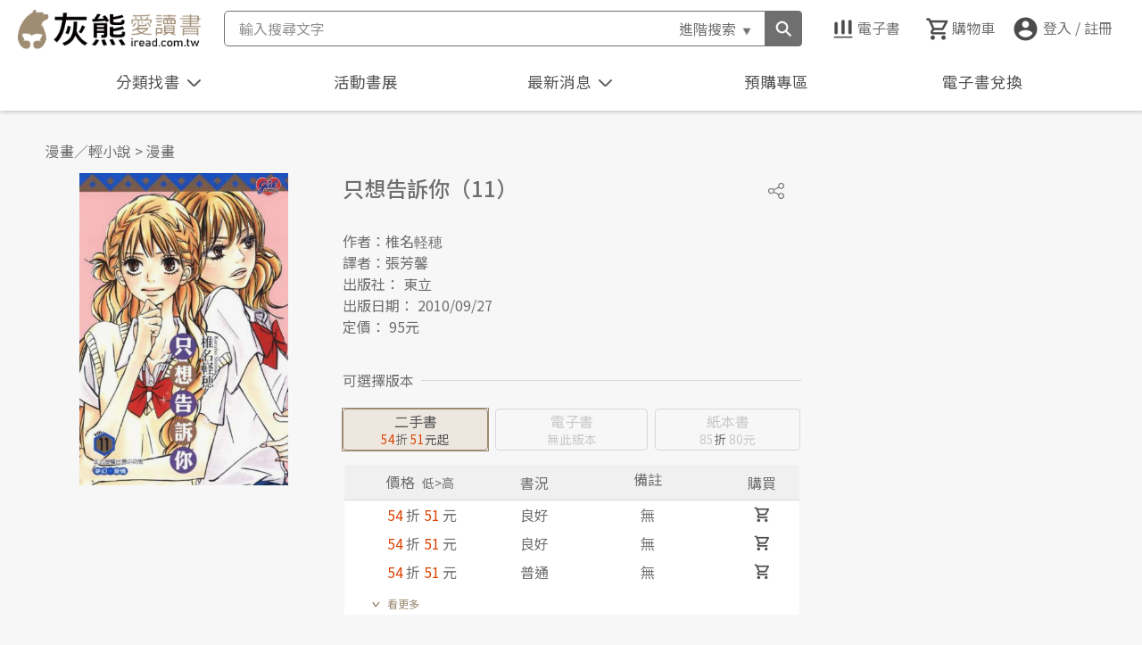

--- FILE ---
content_type: text/html; charset=utf-8
request_url: https://www.iread.com.tw/Detail/ProdDetail/B000286747
body_size: 181974
content:

<!DOCTYPE html>
<html lang="zh-Hant-TW">
<head>
  <meta charset="utf-8" />
  <meta content="width=device-width, initial-scale=1.0" name="viewport">
  <meta http-equiv="X-UA-Compatible" content="IE=edge; charset=utf-8" />
  <meta name='description' content="書名：只想告訴你（11），作者：椎名軽穂，出版社：東立">
<meta name='keywords' content="只想告訴你（11）">
<meta property="og:site_name" content="灰熊愛讀書"/>
<meta property="og:locale" content="zh_TW"/>
<meta property="og:type" content="product"/>
<meta property="fb:app_id" content="223605254317020"/>
<meta property="og:title" content="只想告訴你（11）"/>
<meta property="og:image" content="https://www.iread.com.tw/ProductFile/T0001000/B000286747/B000286747-B.jpg"/>
<meta property="og:image:alt" content="只想告訴你（11）"/>
<meta property="og:image:width" content="1146"/>
<meta property="og:image:height" content="600"/>
<meta property="og:url" content="https://www.iread.com.tw/Detail/ProdDetail/B000286747"/>
<meta property="og:description" content="書名：只想告訴你（11），作者：椎名軽穂，出版社：東立"/>
<meta property="product:brand" content="東立"/>
<meta property="product:price:amount" content="80"/>
<meta property="product:price:currency" content="TWD"/>
<meta property="product:retailer_item_id" content="B000286747"/>

  <link rel="canonical" href="https://www.iread.com.tw/Detail/ProdDetail/B000286747">


  <meta name="viewport" content="width=device-width, initial-scale=1.0, maximum-scale=1.0, user-scalable=0">

  <title> 只想告訴你（11）-灰熊愛讀書 </title>  


  <script>
    (function (i, s, o, g, r, a, m) { i['GoogleAnalyticsObject'] = r; i[r] = i[r] || function () { (i[r].q = i[r].q || []).push(arguments) }, i[r].l = 1 * new Date(); a = s.createElement(o), m = s.getElementsByTagName(o)[0]; a.async = 1; a.src = g; m.parentNode.insertBefore(a, m) })(window, document, 'script', '//www.google-analytics.com/analytics.js', 'ga');
    ga('create', 'UA-15412014-1', 'iread.com.tw'); ga('send', 'pageview');
  </script>
  <!-- Favicons-->
  <link href="/Content/images/favicon.png" rel="icon">
  <link href="/Content/images/apple-touch-icon.png" rel="apple-touch-icon">

  <!-- Google Fonts -->
  <link href="https://fonts.googleapis.com/css?family=Open+Sans:Lato:300,400,700,300italic,400italic|Raleway:400,300,700" rel="stylesheet">
  <!-- Main Stylesheet File -->
  
  <link type="text/css" href="/Content/css/reset.css" rel="stylesheet" />
  <link type="text/css" href="/Content/css/style.css" rel="stylesheet">
  <link type="text/css" href="/Content/css/stylev2.css" rel="stylesheet">
  
  <!--slider套件-->
  <link rel="stylesheet" type="text/css" href="/Content/css/slick/slick.css" />
  <link rel="stylesheet" type="text/css" href="/Content/css/slick/slick-theme.css" />
  <!-- jacascript -->
  <script type="text/javascript" src="/Content/js/jquery-3.6.0.min.js"></script>
  <script type="text/javascript" src="/Content/js/script.js"></script>

  <!--slider-->
  <script type="text/javascript" src="/Content/js/slick/slick.js" charset="utf-8"></script>
  <!--<script type="text/javascript" src="~/Content/js/slick/slick_slider.js"></script>-->

  <script type="text/javascript" src="/Content/js/Airiti.Common.js"></script>
  <script type="text/javascript" src="/Content/js/airiti.js"></script>
  <script type="text/javascript" src="/Content/js/airiti.iRead.js"></script>
  <script type="text/javascript" src="/Content/js/ga.js"></script>
  
  <script type="application/ld+json">
    [
    {
    "@context":"https://schema.org",
    "@type": "ProductGroup",
    "name":"只想告訴你（11）",
    "url":"https://www.iread.com.tw/Detail/ProdDetail/B000286747",
    "brand": {
    "@type": "Brand",
    "name": "東立"
    },
    "productGroupID":"B000286747",
    "hasVariant":[
    {
    "@type":["Product", "Book"],
    "sku":"B000286747",
    "isbn":"986105944X",
    "image":"https://www.iread.com.tw/ProductFile/T0001000/B000286747/B000286747-B.jpg",
    "name":"只想告訴你（11）",
    "offers": {
    "@type": "Offer",
    "url":"https://www.iread.com.tw/Detail/ProdDetail/B000286747?biztype=1",
    "priceCurrency": "TWD",
    "price": 80,
    "itemCondition": "https://schema.org/NewCondition",
    "availability": "https://schema.org/OutOfStock"
    }
    }
            
          ,{
          "@type":["Product", "Book"],
          "sku":"U003364481",
          "isbn":"986105944X",
          "image":"https://www.iread.com.tw/ProductFile/T0001000/B000286747/B000286747-B.jpg",
          "name":"只想告訴你（11）",
          "offers": {
          "@type": "Offer",
          "url":"https://www.iread.com.tw/Detail/ProdDetail/B000286747?biztype=2",
          "priceCurrency": "TWD",
          "price": 51,
          "itemCondition": "https://schema.org/NewCondition",
          "availability": "https://schema.org/InStock"
          }
          }
        
        
          ,{
          "@type":["Product", "Book"],
          "sku":"U003449535",
          "isbn":"986105944X",
          "image":"https://www.iread.com.tw/ProductFile/T0001000/B000286747/B000286747-B.jpg",
          "name":"只想告訴你（11）",
          "offers": {
          "@type": "Offer",
          "url":"https://www.iread.com.tw/Detail/ProdDetail/B000286747?biztype=2",
          "priceCurrency": "TWD",
          "price": 51,
          "itemCondition": "https://schema.org/NewCondition",
          "availability": "https://schema.org/InStock"
          }
          }
        
        
          ,{
          "@type":["Product", "Book"],
          "sku":"U003542250",
          "isbn":"986105944X",
          "image":"https://www.iread.com.tw/ProductFile/T0001000/B000286747/B000286747-B.jpg",
          "name":"只想告訴你（11）",
          "offers": {
          "@type": "Offer",
          "url":"https://www.iread.com.tw/Detail/ProdDetail/B000286747?biztype=2",
          "priceCurrency": "TWD",
          "price": 51,
          "itemCondition": "https://schema.org/NewCondition",
          "availability": "https://schema.org/InStock"
          }
          }
        
        
          ,{
          "@type":["Product", "Book"],
          "sku":"U003619053",
          "isbn":"986105944X",
          "image":"https://www.iread.com.tw/ProductFile/T0001000/B000286747/B000286747-B.jpg",
          "name":"只想告訴你（11）",
          "offers": {
          "@type": "Offer",
          "url":"https://www.iread.com.tw/Detail/ProdDetail/B000286747?biztype=2",
          "priceCurrency": "TWD",
          "price": 57,
          "itemCondition": "https://schema.org/NewCondition",
          "availability": "https://schema.org/InStock"
          }
          }
        
        
          ,{
          "@type":["Product", "Book"],
          "sku":"U003704542",
          "isbn":"986105944X",
          "image":"https://www.iread.com.tw/ProductFile/T0001000/B000286747/B000286747-B.jpg",
          "name":"只想告訴你（11）",
          "offers": {
          "@type": "Offer",
          "url":"https://www.iread.com.tw/Detail/ProdDetail/B000286747?biztype=2",
          "priceCurrency": "TWD",
          "price": 64,
          "itemCondition": "https://schema.org/NewCondition",
          "availability": "https://schema.org/InStock"
          }
          }
        
    ]
    }
      
        ,{
        "@context": "https://schema.org/",
        "@type": "OfferShippingDetails",
        "@id": "#shipping_policy",
        "shippingRate": {
        "@type": "MonetaryAmount",
        "value": 20,
        "currency": "TWD"
        },
        "shippingDestination": {
        "@type": "DefinedRegion",
        "addressCountry": "TW" }
        }
      
    ]
  </script>


  <style>
    .navBtn-arrowUP {
      transform: rotate( 0.5turn );
      margin-bottom: -5px;
    }
    /*
    .navBtnActive {
      color: #ff7b00;
    }

    .autoCompleteHover {
      background-color: #ff9933;
    }

    .setTop {
      top: 110px;
    }
      */
  </style>

  <script>
    //Razor寫法

    var IsHome = false;
    var initWidth = $(window).width();
    var initHeight = $(window).height();
    
    var pMemberNo = '';
    //var _EmailAdd = '';
    //var _Bonus = '0';
    //var _EmailAdd = '';

    if ("False" == "True") {
      
      setInterval(function () {
        $.ajax({
          url: '/Home/ajaxCheckSession',
          success: function (response) {
            if (response == 'Timeout') {
              window.location = '/Account/Login?msg=連線逾時，請重新登入';
            }
          }
        });
      }, 20 * 60 * 1000 + 1000);
      window.dataLayer = window.dataLayer || [];
      window.dataLayer.push({
        'event': 'login',
        'userId': pMemberNo
      });
    }
    

    var _isLogin = "False";
    var _sysDate = '20260110';
    var _num = 0;
    var _keyCount = 0;
    var _autoCompleteCount = 0;
    var _keyword = "";
    var _autoCompleteID = "";
    var _isTriggerClick = ""; 
    var _isShow = 'True'; 
    var _isKeyup = "true";
    var _CatLoaded = "false";
    var _cateStatus = 'close';
    var _ProdsArray = new Array();
    var _EProdsArray = new Array();
    var _keywords = new Array();
    var _isCheckTopBanner = false;
    var _topBannerData = null;

    
    //#region
    function keymove(num) {
      _keyCount = _keyCount + num;
      if (_keyCount < 1) {
        _keyCount = 0;
      } else if (_keyCount >= _autoCompleteCount) {
        _keyCount = _autoCompleteCount;
      }

      if (_isTriggerClick == "true") {
        $('#autocomplete').removeClass("clicked");
        $('#autocomplete').find("li[data-number='" + _keyCount + "']").trigger("click");
      }

      $('#keyCount').text(_keyCount);
    }
    //#endregion
    
    //#region
    function changeCatType(catType, callback) {
      if (_CatLoaded == "true") {
        callback();
      }
      else {

        $.ajax({
          url: '/Home/ajaxCategories',
          data: { 'CatType': catType, 'level': '' },
          success: function (response) {
            var json = JSON.parse(response);
            var level1 = json.ReturnData.filter(function (obj) { 
              return obj.level == 1;
            });

            
            var strHTML = "";
            for (var i = 0; i < level1.length; i++) {
              var n = 0;
              var CatName = level1[i].CatName;
              var CatId = level1[i].CatId;
              if (i < 9) {
                n = '0' + (i + 1);
              } else {
                n = (i + 1);
              }
              strHTML += ' <div class="categoryList_style categoryA' + n + '"> ';
              strHTML += '   <div class="categorySubTitle_wrap" data-id="' + CatId + '">';
              strHTML += '   <h3 class="categorySubTitle" id="categorySubTitle' + CatId + '">' + CatName + '</h3>'; 
              strHTML += '       <span class="categorySubTitle_toggle">';
              strHTML += '         <div class="toggleBtn toggleBtn_up">';
              strHTML += '         </div> ';
              strHTML += '      </span> ';
              strHTML += '   </div> ';

              var level2 = json.ReturnData.filter(function (obj) {
                return obj.level == 2 && obj.ParentCatId == CatId;  
              });

              strHTML += '  <ul class="categoryList_wrap" id="categoryList_wrap' + CatId + '"> ';
              strHTML += '   <li class="categoryList"> ';
              strHTML += '      <a href="/Home/Index?CatId=' + CatId + '" class="level2Cate" data-id="' + CatId + '">熱門' + CatName + '</a> ';
              strHTML += '   </li>  ';
              for (var j = 0; j < level2.length; j++) {
                strHTML += '   <li class="categoryList"> ';
                strHTML += '      <a href="javascript:void(0)" class="level2Cate" data-id="' + level2[j].CatId + '">' + level2[j].CatName + '</a> '; 
                strHTML += '   </li>  ';
              }
              strHTML += '   <div class="clear"> </div>  ';
              strHTML += '    <div class="categoryList_wrapBG"> ';
              strHTML += '    <div class="categoryList_spacingA"></div> ';
              strHTML += '    <div class="categoryList_spacingB"></div> ';
              strHTML += '    <div class="category_Pagination"> ';
              strHTML += '      <ul> ';
              if (i > 0) {
                strHTML += '        <li class="c_Pagination_previous"> ';
                strHTML += '          <a href="javascript:openCate(\'' + level1[i - 1].CatId + '\');" > ';
                strHTML += '            上一個分類</a> ';
              }
              if (i < level1.length - 1) {
                strHTML += '        </li> ';
                strHTML += '        <li class="c_Pagination_next"> ';
                strHTML += '          <a href="javascript:openCate(\'' + level1[i + 1].CatId + '\');" > ';
                strHTML += '            下一個分類</a> ';
                strHTML += '        </li> ';
              }
              strHTML += '      </ul> ';
              strHTML += '    </div> ';
              strHTML += '  </div> ';
              strHTML += '   </ul> ';
              strHTML += '   <div class="clear"> </div> ';
              strHTML += '  </div>  ';
            }
            strHTML += '   <div class="categoryList_BG"> </div> ';
            strHTML += '  </div>  ';
            _CatLoaded = "true";
            $('#categoryFilter_wrap').html(strHTML).promise().done(function () {

              
              if (document.body.clientWidth <= 768) {
              } else {
                var catid = $('div.categorySubTitle_wrap').eq(0).attr("data-id");
                if (catid != undefined && catid != '') {
                  openCate(catid);
                }
              }

              
              var category = "";
              var CatName = "";
              $.each($('.level2Cate'), function () {
                $(this).on('click', function () {
                  category = $(this).attr("data-id");
                  CatName = $(this).text();
                  location.href = '/CategoryProds/Index?MainCat=' + category + '&CatName=' + CatName;
                })
              })
            });

            callback();
          },
          error: function () {

          }
        });
      }
    }
    //#endregion

    function closeCate() {
      $('#catBtn > li').removeClass('navBtnActive');
      $('#catBtn .navBtn-arrow').removeClass('navBtn-arrowUP');
      $('#catArea').css('display', 'none');
      _cateStatus = 'close';
    }
    
    //#region
    function openCate(pCatId) {

      var CatListWrap = $('#categoryList_wrap' + pCatId);
      var showClass = "categoryList_wrapFedin";
      if (document.body.clientWidth <= 768) {
        showClass = "categoryList_wrap-show";
      }
      if (CatListWrap.hasClass(showClass)) {
        $('#catArea').addClass("collapse");
        CatListWrap.removeClass(showClass);
        $('#categorySubTitle' + pCatId).removeClass("categorySubTitle-atv").siblings('.categorySubTitle_toggle').children(".toggleBtn").removeClass('toggleBtn_down').addClass("toggleBtn_up");
      }
      else {
        $('#catArea').removeClass("collapse");
        $('#catArea ul.categoryList_wrap').removeClass(showClass);
        $('#catArea div.toggleBtn_down').removeClass('toggleBtn_down').addClass("toggleBtn_up");
        CatListWrap.addClass(showClass);
        $('h3.categorySubTitle').removeClass("categorySubTitle-atv")
        $('#categorySubTitle' + pCatId).addClass("categorySubTitle-atv").siblings('.categorySubTitle_toggle').children(".toggleBtn_up").removeClass('toggleBtn_up').addClass("toggleBtn_down");
      }
    }
    //#endregion
    
    //#region
    function getCartItems(BizType) {
      $.ajax({
        url: '/Cart/getCartItems',
        data: { 'pBizType': BizType },
        async: false, 
        success: function (response) {
          if (BizType == "3") {
            _EProdsArray = new Array();
          }
          else {
            _ProdsArray = new Array();
          }

          var cartDetail = JSON.parse(response);
          
          if (cartDetail.ReturnData.length == undefined) {

            
            var propertyNames = Object.getOwnPropertyNames(cartDetail.ReturnData);
            if (BizType == "3") {
              _ProdsArray = propertyNames;
            }
            else {
              _EProdsArray = propertyNames;
            }
          } else {
            
            for (var i = 0; i < cartDetail.ReturnData.length; i++) {
              if (BizType == "3") {
                _EProdsArray.push(cartDetail.ReturnData[i].ProdId);
              }
              else {
                _ProdsArray.push(cartDetail.ReturnData[i].ProdId);
              }
            }
          }
          showCartItemCount();
        },
        error: function () {
        }
      })
    }
    //#endregion
    
    //#region
    function addCartItem(prodId, qty,BizType, callback,errcallback) {
      $.ajax({
        url: '/Cart/addCartItem',
        data: { 'ProdId': prodId, 'Qty': qty, 'pBizType': BizType},
        success: function (response) {
          getCartItems(BizType);
          if (callback != null) {
            callback();
          }
        } ,
        error: function () {
          if (errcallback != null) {
            errcallback();
          }
        }
      });
    }
    //#endregion

    
    //#region
    function addCartGiftItem(prodId, qty, BizType, callback, errcallback) {
      $.ajax({
        url: '/Cart/addCartGiftItem',
        data: { 'ProdId': prodId, 'Qty': qty, 'pBizType': BizType },
        success: function (response) {
          getCartItems(BizType);
          if (callback != null) {
            callback();
          }
        },
        error: function () {
          if (errcallback != null) {
            errcallback();
          }
        }
      });
    }
    //#endregion

    
      //#region
      function delCartItem(prodId, BizType, callback, errcallback) {
        $.ajax({
          url: '/Cart/delCartItem',
          data: { 'ProdId': prodId,  'pBizType': BizType },
          success: function (response) {
            getCartItems(BizType);
            if (callback != null) {
              callback();
            }
          },
          error: function () {
            if (errcallback != null) {
              errcallback();
            }
          }
        });
      }
    //#endregion

    function showCartItemCount() {
      let icount = 0;

      if (_ProdsArray != null && _ProdsArray.length >0) {
        icount = _ProdsArray.length;
      }
      if (_EProdsArray != null && _EProdsArray.length > 0) {
        icount += _EProdsArray.length;
      }

      if (icount > 0) {
        $('#HeaderCartCount').text(icount);
      }
      else {
        $('#HeaderCartCount').text("");
      }

    }
    
    //#region
    function ajaxSetIsShowSession(status) {
      $.ajax({
        type: "POST",
        url: '/FAQ/ajaxSetIsShowSession',
        data: { 'status': status },
        success: function (response) {

        }
      })
    }
    //#endregion

    function getShowDiscount(pDiscount) {
      var discount ="";

      try {
        discount = String(pDiscount);
        if (pDiscount < 100) {
          if (pDiscount >= 10) {
            if (discount.substring(1, 2) == "0") {
              discount = discount.substring(0, 1);
            }
          }
          else {
            discount = "0." + discount;
          }
        }
        else {
          discount = "100";
        }
      }
      catch (err) {
        discount = pDiscount;
      }
      return discount;
    }

    function toBookcase(pGroup) {
      location.href = "/Account/toBookcase" + (pGroup == undefined ? "" :"?BCGroup=" + pGroup);
    }

    function saveFav(ProdId, istatus, srcobj) {

      if (_isLogin == 'True') {
        let requestVerificationToken = $('input[name="__RequestVerificationToken"]', $('#__AjaxAntiForgeryForm')).val();
        $.ajax({
          type: "POST",
          url: '/Cart/saveMyWishList',
          data: {
            'prodID': ProdId,
            'ItemStatus': istatus,
            __RequestVerificationToken: requestVerificationToken
          },
          success: function (response) {

            let result = JSON.parse(response);
            if (result == '1') {
              if (istatus == "P") {
                srcobj.addClass("favoritesWrap-atv");
              }
              else {
                srcobj.removeClass("favoritesWrap-atv");
              }
            }
            else {
              alert("處理錯誤");
            }
          },
          error: function () {
            alert("錯誤");
          }
        });
      }
      else {
        location.href = "/Account/Login";
      }

    }

    function openViewer(EProdId, IsPreview) {
      let requestVerificationToken = $('input[name="__RequestVerificationToken"]', $('#__AjaxAntiForgeryForm')).val();
      $.ajax({
        type: "POST",
        url: '/Detail/getViewerPath',
        data: {
          'pEProdId': EProdId,
          'pIsPreview': IsPreview,
          __RequestVerificationToken: requestVerificationToken
        },
        success: function (response) {
          if (response!= '' && response.substring(0, 3) != 'ERR') {
            window.open(response);
          }
          else {
            alert("無法開啟試閱");
          }
        },
        error: function () {
          alert("錯誤");
        }
      });
    }

    function goToDetail(ProdId, biztype) {
      console.log(biztype);
      let url = "/Detail/ProdDetail/" + ProdId;
      if (biztype != undefined && biztype != "")
        url += "?biztype=" + biztype;
      location.href = url;
    }

    function checkEbookPreview(objProd, MemAgeType) {

      try {
        if (objProd.EbookIsPreview == "Y" && !(objProd.ContentDegree == "4" && MemAgeType != "A")) {
          return true;
        }
      }
      catch (e) {
        console.log(e);
      }

      return false;
    }

    //#region
    function getMemberKeywords() {
      if (_isLogin == 'True') {

        $.ajax({
          url: '/home/getMemberKeywords',
          async: true,
          success: function (response) {

            var memKeywords = JSON.parse(response);
            _keywords = memKeywords;
            let strHTML = "";
            if (memKeywords != null && memKeywords.length > 0) {

              for (let i = 0; i < memKeywords.length; i++) {
                strHTML += '<li class="searchList">';
                strHTML += '<p class="listTxt" onclick="goSearch(\'' + memKeywords[i].Keyword +  '\')">' + memKeywords[i].Keyword + '</p>';
                strHTML += '<span class="clearSearchItem" onclick="clearKeyword(\'' + memKeywords[i].SeqNo + '\',\'' + memKeywords[i].Keyword + '\')"></span>';
                strHTML += '</li>'
              }
            }
            $("#searchList").html(strHTML);
          },
          error: function () {
          }
        });
      }
    }
    //#endregion

    function clearKeyword(SeqNo, Keyword) {
      if (_isLogin == 'True' && _keywords.length > 0) {
        $.ajax({
          url: '/home/clearMemberKeywords',
          data: {'SeqNo': SeqNo, 'Keyword': Keyword },
          async: true,
          success: function (response) {
            getMemberKeywords();
          },
          error: function () {

          }
        });
      }
    }

    function showMember() {
      $('div.member-view').toggleClass('active');
      $('li.login.btn').toggleClass('active');
    }
    function closeMemberView() {
      $('div.member-view').removeClass('active');
      $('li.login.btn').removeClass('active');
    }

    function getTopBanner() {
      if (document.body.clientWidth < 1366) {
        $('#top_banner_area').hide();
        return;
      }
      if (!_isCheckTopBanner) {
        
        //#region
        $.ajax({
          url: '/Home/ajaxHeaderImagesLinks',
          data: { 'BannerLayout': 'T', 'CatId': 'Home' },
          success: function (response) {
            var json = JSON.parse(response);
            _isCheckTopBanner = true;
            if (json.ReturnData == null) {
              $('#top_banner_area').hide();
              return;
            }
            _topBannerData = json.ReturnData;
            showTopBanner();
          },
          error: function () {
            //alert('error')
          }
        })
        //#endregion
      }
      else {
        showTopBanner();
      }
    }

    function showTopBanner() {
      if (_topBannerData != null) {
        $('#top_banner_area .bannerTop').css('background-image', 'url(' + _topBannerData.FilePath + ')');
        $('#top_banner_area > a').prop('href', _topBannerData.ImgLink);
        
        $('#top_banner_area').css('background-color', '#' + _topBannerData.BgColor.replace('#', ''));
        if (_topBannerData.ImgLink == '' || _topBannerData.ImgLink == null) {
          $('#top_banner_area > a').css('cursor', 'default');
        }

        
        $('#top_banner_area').show();
      }
      else {
        $('#top_banner_area').hide();
      }
    }

    function goSearch(keyword) {
      if (keyword != '') {
        location.href = '/CategoryProds/Index?SearchKeyword=' + encodeURIComponent(keyword);
      }

    }
    $(document).ready(function () {

      
      var keyword = "";
      $('#searchGoBtn').on('click', function () {
        if (_keyCount == 0) {
          keyword = $('#searchInput').val().trim();
          if (keyword != '') {
            goSearch(keyword);
            //location.href = '/CategoryProds/Index?SearchKeyword=' + encodeURIComponent(keyword) + '&Page=1';
          }
        } else {
          location.href = "/Detail/ProdDetail/" + _autoCompleteID;
        }
      })


      
      $('#searchInput').on('keyup', function (e) {
        $('#searchInput').removeClass('focus');
        $('.history-skin').removeClass('active');
        if (e.key == 'Enter' || e.keyCode == 13) {
          
          //#region
          $('#searchGoBtn').trigger('click');
          _isTriggerClick = "false";
          _isKeyup = "false";
          //#endregion
        }
        
        else if ($('#searchInput').val() == "") {
          _keyCount = 0;
          _num = 0;
          _isTriggerClick = "false";
          _isKeyup = "true";
          keymove(_num);

          $('#autocomplete').remove();
        }
        else {
          
          if (e.key == 'Backspace' || e.keyCode == 8) {
            _keyCount = 0;
            _num = 0;
            _isTriggerClick = "false";
            _isKeyup = "true";
            keymove(_num);
          }

          
          //#region
          if (IsHome == true) {
            sessionStorage.setItem("HomeScroll", undefined);
          }
          $.ajax({
            url: '/CategoryProds/SearchAutoComplete',
            type: 'POST',
            data: {
              "keyword": $('#searchInput').val(),
            },
            success: function (response) {
              var json = JSON.parse(response);
              
              var strHTML = '';
              
              var style = '';
              style += 'position: absolute;';
              style += 'background-color: #ffffff;';
              style += 'border: solid 1px #666666;';
              //style += 'z-index: 6000;';
              style += 'z-index: 100000;';
              //style += 'width: ' + ($('#searchInput').width() + 7) + 'px;';
              style += 'left: ' + $('#searchInput').offset().left + 'px;';
              style += 'top: ' + (parseInt($('#searchInput').offset().top) + parseInt($('#searchInput').height())) + 'px;';

              strHTML += '<ul id="autocomplete" style="' + style + '">';
              for (var i = 0; i < json.DataList.length; i++) {
                strHTML += '<li style="cursor:pointer; padding:7px;" data-number="' + (i + 1) + '" data-prodid="' + json.DataList[i].ProdId + '" class="autoComLi">';
                strHTML += json.DataList[i].ProdName;
                strHTML += '</li>';
              }
              strHTML += '</ul>';
              
              _autoCompleteCount = json.DataList.length;

              
              $('#autocomplete').remove();

              
              if (json.DataList.length > 0) {
                $('body').prepend(strHTML).promise().done(function () {
                  
                  $('#autocomplete').find('li').hover(
                    
                    //#region
                    
                    function () {
                      $(this).css('background-color', '#ff9933');
                      if ($('#autocomplete').hasClass("clicked")) {
                        $('#autocomplete li').css('background-color', '#ffffff');
                        $('#autocomplete').removeClass("clicked");
                        _isTriggerClick = "false";
                        _keyCount = 0;
                      }
                    },
                    
                    function () {
                      
                      if (!$('#autocomplete').hasClass("clicked")) {
                        $(this).css('background-color', '#ffffff');
                      }
                    }
                    //#endregion
                  ).off('click').on('click', function () {
                    
                    //#region
                    
                    $('#autocomplete').addClass("clicked"); 
                    $(this).siblings().css('background-color', '#ffffff');
                    $(this).css('background-color', '#ff9933');

                    
                    _keyCount = parseInt($(this).attr("data-number"));
                    _autoCompleteID = $(this).attr("data-prodid");
                    if (_isTriggerClick != "true") {
                      location.href = "/Detail/ProdDetail/" + _autoCompleteID;
                    }
                    //#endregion
                  })

                  
                  $('#searchInput').off("keyup.move").on('keyup.move',function (e) {
                    if (e.key == 'ArrowUp' || e.keyCode == 38) {
                      
                      _num = -1;
                      _isTriggerClick = "true";
                    } else if (e.key == 'ArrowDown' || e.keyCode == 40) {
                      _num = +1;
                      _isTriggerClick = "true";
                    } else {
                      _num = 0;
                      _keyCount = 0;
                      _isTriggerClick = "false";
                    }
                  })
                  keymove(_num);
                });
              }
            }
          });
          //#endregion
        }
      }).on('focus', function () {

        if ($('#searchInput').val() == "") {
          $('#searchInput').addClass('focus');
          $('.history-skin').addClass('active');
        }

      });

      $('#advancedBtn').on('click', function () {
        let prodName = $('#prodNameTxt').val().trim();
        let authorName = $('#authorNameTxt').val().trim();
        let isbn = $('#isbnTxt').val().trim();
        let pubName = $('#pupNameTxt').val().trim();

        if (prodName == '' && authorName == '' && isbn == '' && pubName == '') {
          alert('請輸入查詢條件');
        }
        else {
          location.href = '/CategoryProds/Index?skp=' + encodeURIComponent(prodName) + '&ska=' + encodeURIComponent(authorName) + '&ski=' + encodeURIComponent(isbn) + '&skpu=' + encodeURIComponent(pubName) + '&filed=9&Page=1';
        }
      });

      $('#advancedClaerBtn').on('click', function () {
        $('#prodNameTxt').val('');
        $('#authorNameTxt').val('');
        $('#isbnTxt').val('');
        $('#pupNameTxt').val('');
      });

      
      //#region
      $('div.btn-logout').on('click', function () {
        $.ajax({
          url: '/Account/Logout',
          success: function (response) {

          }
        });

        return false;
      });

      $('div.goto-member').on('click', function () {
        location.href = '/Member';
      });


      $('.Logout').on('click', function () {
        $.ajax({
          url: '/Account/Logout',
          success: function (response) {

          }
        });

        return false;
      });
      //#endregion

      if (_isLogin == "True") {
        $('li.login.btn').on('click', function (e) {
          showMember();
          e.stopPropagation();
          e.preventDefault();
          return false;
        });
      }
      
      getCartItems("1");
      getCartItems("3");
      getMemberKeywords();
      getTopBanner();

      
      //#region
      $.ajax({
        url: '/Home/ajaxActHomeBanner',
        success: function (response) {
          var json = JSON.parse(response);
          if (json.ReturnData == null) return;
          var strHTML = "";
          strHTML += '<ul class="eventBooks">';
          for (var i = 0; i < json.ReturnData.length; i++) {
            strHTML += '<li class="eventBooks_List">';
            strHTML += '  <a href="/Marketing/?ActID=' + json.ReturnData[i].ActID + '">';
            if (i < 1) {
              strHTML += '    <img src="' + json.ReturnData[i].ActHomeBanner + '" alt="' + json.ReturnData[i].ActName + '" >';
            }
            else {
              strHTML += '    <img src="' + json.ReturnData[i].ActHomeBanner + '" alt="' + json.ReturnData[i].ActName + '" loading="lazy">';
            }
            strHTML += '  </a>';
            strHTML += '</li>';
          }
          strHTML += '   <div class="clear"></div>';
          strHTML += '</ul>';

          $('.eventBooks_wrap').html(strHTML);
        },
        error: function () {

        }
      })
      //#endregion

      
      //#region
      $.ajax({
        url: '/Home/ajaxNews',
        success: function (response) {
          var json = JSON.parse(response);
          if (json.ReturnValue != OpReturnValue.Correct) return;
          var strHTML = "";
          strHTML += '<ul>';
          for (var i = 0; i < json.ReturnData.length; i++) {
            strHTML += ' <li> ';
            strHTML += '  <span>' + json.ReturnData[i].NewsContent + '</span>';
            strHTML += ' </li>';
          }
          strHTML += '</ul>';

          $('.newsMsg_text').html(strHTML);


          
          if (document.body.clientWidth > 768) {
            if (json.ReturnData.length > 0 && _isShow == 'True' && getCookie('firstNews') != json.ReturnData[0].NewsContent) {
              
              setCookie('firstNews', json.ReturnData[0].NewsContent, 1);
              ajaxSetIsShowSession(false);
              if (typeof (showNews) != "undefined") {
                showNews();
              }
            }
          }
        },
        error: function () {

        }
      })

      //#endregion

      
      //#region
      $('#catBtn').on('click', function () {
        $('.navBtnEvent li').removeClass('navBtnActive');
        $('.navContentArea:not(#catArea)').css('display', 'none');

        if (_cateStatus == 'close') {
          $('#catBtn > li').addClass('navBtnActive');
          $('#catArea').css('display', 'block');
          $('#catBtn .navBtn-arrow').addClass('navBtn-arrowUP');

          changeCatType('Taaze', function () {
            bindCatTitleClick();
            _cateStatus = 'open';
          });
        } else {
          closeCate();
        }
        if (document.body.clientWidth <= 768) {
          $('#mainMenu').css('display', 'none');
        } else {
          $('#mainMenu').css('display', 'flex');
        }
        return false;
      });
      //#endregion

      
      //#region
      $('#actBookBtn').on('click', function () {
        if ($('.eventBooks_wrap').children().length <= 0) return false;
        $('.navBtnEvent li').removeClass('navBtnActive');
        $('.navContentArea:not(#eventBook)').css('display', 'none');
        $('#eventBook').toggle();
        if ($('#eventBook').css('display') == 'none') {
          $('#actBookBtn > li').removeClass('navBtnActive');
        } else {
          $('#actBookBtn > li').addClass('navBtnActive');
        }
        if (document.body.clientWidth <= 768) {
          $('#mainMenu').css('display', 'none');
        } else {
          $('#mainMenu').css('display', 'flex');
        }
        return false;
      });
      //#endregion

      
      //#region
      $('#newsBtn').on('click', function () {
        $('.navBtnEvent li').removeClass('navBtnActive');
        $('.navContentArea:not(#newsArea)').css('display', 'none');
        $('#newsArea').toggle();
        if ($('#newsArea').css('display') == 'none') {
          $('#newsBtn > li').removeClass('navBtnActive');
          $('#newsBtn .navBtn-arrow').removeClass('navBtn-arrowUP');
        } else {
          $('#newsBtn > li').addClass('navBtnActive');
          $('#newsBtn .navBtn-arrow').addClass('navBtn-arrowUP');
        }
        if (document.body.clientWidth <= 768) {
          $('#mainMenu').css('display', 'none');
        } else {
          $('#mainMenu').css('display', 'flex');
        }

        return false;
      })
      //#endregion

      $('div.advancedSearchBtn').click(function () {
        $('div.advanced-skin').toggleClass('active');
        if ($('div.advanced-skin').hasClass('active')) {
          $('#prodNameTxt').focus();
        }
      });

      $('#searchBtn').click(function () {
        //if(document.body.clientWidth <= 768) {
        if (document.body.clientWidth <= 1101) {
          $('div.searchBlock').toggleClass('active');
        }
      });

      
      $('body').click(function (e) {
        let target = $(e.target);

        if (!target.closest('#autocomplete').length && $("#autocomplete").is(':visible')) {
          $('#autocomplete').remove();
        }

        if (!target.closest('#categoryFilter_wrap').length && $("#catArea").is(':visible')) {
          closeCate();
        }

        if (!target.closest('#searchInput').length && !target.closest('.history-skin').length && $("#searchInput").hasClass('focus')) {
          $('#searchInput').removeClass('focus');
        }

        //if (document.body.clientWidth <= 768) {
          if ($("div.member-view").hasClass('active') && !target.closest('div.member-skin').length) {
            closeMemberView();
          }
        //}

        if ($("div.advanced-skin").hasClass('active') && !target.closest('div.advanced-skin').length && !target.closest('div.advancedSearchBtn').length) {
          $('div.advanced-skin').removeClass('active');
        }
      })

    });
    
    $(window).resize(function () {
      if ($(window).width() == initWidth) {
        return;
      }
      else {
        initWidth = $(window).width();
      }
      if (document.body.clientWidth <= 768) {
        $('#mainMenu').css('display', 'none');
      } else {
        $('#mainMenu').css('display', 'block');
      }

      bindCatTitleClick();
      getTopBanner();


      if (_isKeyup) return; 
      $('#autocomplete').remove();
    })

    
    
    //#region
    window.onbeforeunload = function (e) {
      delCookie('isShowFullBanner');
      delCookie('firstNews');
    }
    //#endregion

    
    var bindBigCatTitleClick = function (id) {
      $('#' + id).off('click').on('click', function () {
        var type = '';
        if (id == 'catTitle1') {
          type = 'Taaze'
        } else {
          type = 'China'
        }
        changeCatType(type, function () {
          $('#' + id).addClass('categoryTitle-atv');
          $('#' + id).siblings().removeClass('categoryTitle-atv');
          
          bindCatTitleClick();

          _cateStatus = 'open';
        });
        return false;
      })
    }

    
    var bindCatTitleClick = function () {

      $('div.categorySubTitle_wrap').off('click').on('click', function () {
        var CatId = $(this).attr("data-id");
        openCate(CatId);
      });
    }
    function checkAdultProdImg(ContentDegree, ProdIcon,MemAgeType) {

      if (ContentDegree == '4' && MemAgeType != 'A') {
        return "/content/images/bookcover_adults_n.jpg";
      }
      else {
        return ProdIcon;
      }
    }
  </script>

</head>
<body>
  <noscript>
    <iframe src="https://www.googletagmanager.com/ns.html?id=GTM-57Z974V"
            height="0" width="0" style="display:none;visibility:hidden"></iframe>
  </noscript>

  
  
<form action="/Detail/ProdDetail/B000286747" id="__AjaxAntiForgeryForm" method="post"><input name="__RequestVerificationToken" type="hidden" value="8zlpQQw9SaTpHNzMmC0PxLH-Rl-pX26Z-yY4_gVIg87HoDMTTGHarK38tyXo5--X2Yyi8AWTOSCfuTF5vmRUjyS9yZFa7heEfRZDwxfo_QU1" /></form>  <!--置頂廣告-->
  <section id="top_banner_area" class="bannerTop_wrap xs-hide s-hide sm-hide" style="display: none">
    <a href="" target="_blank" alt="置頂廣告">
      <div class="bannerTop">
      </div>
    </a>
  </section>
  
  <!--======= Alert View =======-->
  <section class="popup_view_wrap" >
    <div class="popup_view">
      <span class="btn_close"></span>
      <h2 class="title">網站內容分級規定處理說明</h2>
      <p class="text"></p>
      <div class="opction_wrap">
        <select id="selYear">
          <option value="--">----</option>
        </select>年
        <select id="selMonth">
          <option value="--">--</option>
          <option>01</option>
          <option>02</option>
          <option>03</option>
          <option>04</option>
          <option>05</option>
          <option>06</option>
          <option>07</option>
          <option>08</option>
          <option>09</option>
          <option>10</option>
          <option>11</option>
          <option>12</option>
        </select>月
        <select id="selDay">
          <option value="--">--</option>
          <option>01</option>
          <option>02</option>
          <option>03</option>
          <option>04</option>
          <option>05</option>
          <option>06</option>
          <option>07</option>
          <option>08</option>
          <option>09</option>
          <option>10</option>
          <option>11</option>
          <option>12</option>
          <option>13</option>
          <option>14</option>
          <option>15</option>
          <option>16</option>
          <option>17</option>
          <option>18</option>
          <option>19</option>
          <option>20</option>
          <option>21</option>
          <option>22</option>
          <option>23</option>
          <option>24</option>
          <option>25</option>
          <option>26</option>
          <option>27</option>
          <option>28</option>
          <option>29</option>
          <option>30</option>
          <option>31</option>
        </select>日
      </div>
      <div class="fuction_wrap">        
        <div class="btn_submit" onclick="setBirthday()">確認</div>
      </div>      
    </div>
    
    <div class="bg_mark"></div>
  </section>



  <!--======= header =======-->
  <header class="headerWrap">
    <div class="member-view">
      <div class="member-skin">
        <div class="view-content">
          <h3>
            <p class="user-name"></p>
            <strong class="user-account"></strong>
            <p c>我的紅利點數:<span class="bonuspoint">0</span>點</p>
            <p>可用E-Coupon:<span class="ecoupon">0</span>張</p>
          </h3>
          <div class="goto-member">
            <span>管理會員專區</span>
          </div>
          <span class="hr"></span>
          <div class="btn-download">
            <a href="https://www.ebookxross.com/index.html">下載閱讀器</a>
          </div>
          <div class="btn-buylater">
            <a href="/Cart/OrderDetail?pbiztype=1&amp;mwl=1">待買清單</a>
          </div>
        </div>
        <div class="btn-logout">
          <p>登出</p>
        </div>
      </div>
      <span class="bg-mark"></span>
    </div>
    <div class="headerSet ">
      <div class="headerHbg">
        <button id="headerBtn" type="">
          <img src="/Content/images/header-hbg-icon.png" alt="功能列表">
        </button>
      </div>
      <div class="logoSet">
        <a href="/">
          <img class="logoImg" src="/Content/images/header-logo.png" alt="灰熊愛讀書">
        </a>
      </div>
      <!--搜尋列 Begin-->
      <div class="searchBlock">
        <div id="searchBar" class="searchBar-wrap">
          <input type="text" placeholder="輸入搜尋文字" id="searchInput">
          <div class="search-fuction">
            <div class="advancedSearchBtn">
              進階搜索
            </div>
            <span id="searchGoBtn" class="top">
              <!--class="top"為了權重-->
            </span>
          </div>
          <!--history List-->
          <div class="history-skin">
            <p>
              近期搜尋紀錄
              <span class="clearSearchList" onclick="clearKeyword(0,'');">清除搜尋記錄</span>
            </p>
            <ul id="searchList">
              <!--
              <li class="searchList">
                <p class="listTxt">history list 1</p>
                <span class="clearSearchItem"></span>
              </li>
              -->
            </ul>
          </div>
          <!-- autocomplete key事件計數 --><!--測試用 -->
          <span id="keyCount" style="display:none"></span>
          <!-- advanced view -->
          <div class="advanced-skin">
            <form>
              <label for="">
                <span>書名</span>
                <input type="text" placeholder="請輸入查詢條件" id="prodNameTxt">
              </label>
              <label for="">
                <span>作者</span>
                <input type="text" placeholder="請輸入查詢條件" id="authorNameTxt">
              </label>
              <label for="">
                <span>ISBN</span>
                <input type="text" placeholder="請輸入查詢條件" id="isbnTxt">
              </label>
              <label for="">
                <span>出版社</span>
                <input type="text" placeholder="請輸入查詢條件" id="pupNameTxt">
              </label>
            </form>
            <div class="advanced-fuction">
              <div class="btn-advanced cancel" id="advancedClaerBtn">
                <span></span>
              </div>
              <div class="btn-advanced submit" id="advancedBtn">
                <span></span>
              </div>
            </div>
          </div>
        </div>
      </div>
      <!-- 會員功能列 -->
      <div class="toolBar">
        <ul>
          <li id="searchBtn" class="search btn">
            <input type="checkbox" id="RWDsearchBtn"> <!--小螢幕時，顯示的搜尋放大鏡icon-->
            <span class="searchIcon">
              <img src="/Content/images/header-search-icon.png" alt="">
            </span>
            <a class="toolBar-word">搜尋</a>
          </li>

          <li class="bookcase btn">
            <a class="toolBat-img" href="javascript:void(0)" onclick="toBookcase()">
              <span class="bookcaseIcon">
              </span>
            </a>
            <a class="toolBar-word" href="javascript:void(0)" onclick="toBookcase()">電子書</a>
          </li>
          <li class="cart btn">
            <a class="toolBat-img" href="/Cart/OrderDetail">
              <span id="headerCartSpan" class="cartIcon">
                <strong id="HeaderCartCount"></strong>
              </span>
            </a>
            <a class="toolBar-word" href="/Cart/OrderDetail">購物車</a>
          </li>

          
            <li class="login btn non-login ">
              <a id="Member" class="toolBar-img" href="/Account/Login">
                <span class="memberIcon">
                </span>
              </a>
              <!--<a class="toolBar-word">會員專區</a>-->
              <p>
                <a class="btn-login" href="/Account/Login">登入</a> / <a class="btn-register" href="/Account/Register">註冊</a>
              </p>
            </li>

        </ul>
      </div>
      <!-- 搜尋列 toggle -->
      <!--
      <div class="searchBtn" id="searchBtn">
          <input type="checkbox" id="RWDsearchBtn">-->
      <!--小螢幕時，顯示的搜尋放大鏡icon-->
      <!--
        <span>
          <img src="~/Content/images/header-search-icon.png" alt="">
        </span>
      </div>
      <div class="searchBar" id="searchBar">
        <input id="searchInput" class="searchInput" type="text" placeholder="輸入搜尋文字">
        <span id="searchGoBtn" class="top">-->
      <!--class="top"為了權重-->
      <!--
      <button>
        <img src="~/Content/images/header-search-btn.png" alt="">
      </button>
      </span>-->
      <!-- autocomplete key事件計數 --><!--測試用 -->
      <!--
        <span id="keyCount" style="display:none"></span>
      </div>-->
      <!-- 搜尋列 toggle END -->

    </div>
    <div class="clear"></div>
    <nav class="mainMenu" id="mainMenu">
      <ul class="mainmenuSet">
        <a class="nav-close" href="">
          <li class="navBtn">
            <span>
              <img src="/Content/images/header-nav-close.png" alt="">
            </span>
          </li>
        </a>
        <a id="catBtn" class="nav-Filter navBtnEvent" href="">
          <li class="navBtn">
            分類找書
            <span class="navBtn-arrow"></span>
          </li>
        </a>
        <a id="actBookBtn" class="nav-Event navBtnEvent" href="">
          <li class="navBtn">
            活動書展
          </li>
        </a>
        <a id="newsBtn" class="nav-News navBtnEvent" href="">
          <li class="navBtn">
            最新消息
            <span class="navBtn-arrow"></span>
          </li>
        </a>
        <a class="nav-Discount navBtnEvent" href="/gov/Index">
          <li class="navBtn">
            公教優惠
          </li>
        </a>
        <a class="nav-Preorder navBtnEvent" href="/PreOrder/Index">
          <li class="navBtn">
            預購專區
          </li>
        </a>
        <a class="nav-Textebook" href="/home/Redemption">
          <li class="navBtn">電子書兌換</li>
        </a>
        
          <a class="nav-Usedbooks navBtnEvent" href="/Account/Login">
            <li class="navBtn Login">
              登入
            </li>
          </a>
        <div clear="clear"></div>
      </ul>
    </nav>
  </header>
  
  <!--======= 功能列 =======-->
  <!--分類找書-->
  <section id="catArea" class="skin_position skin_position_filter navContentArea" style="display: none; ">
    <div class="skinStyle_wrap skinStyle_categoryFilter" usemap="#categorySkin">
      <div class="closeWrap">
        <span class="closeBtn" onclick="javascript: closeCate();"></span>
      </div>
      <div class="skinStyle">
        <!--分類篩選-->
        <div id="categoryFilter_wrap" class="categoryFilter_wrap">
        </div>

      </div>

  </section>

  <!--活動書展banner-->
  <section id="eventBook" class="skin_position navContentArea" style="display: none; ">
    <div class="skinStyle_wrap skinStyle_eventBooks">
      <div class="skinStyle">
        <div class="eventBooks_wrap">
        </div>
      </div>
    </div>
  </section>

  <!--最新消息-->
  <div id="newsArea" class="newsMsg_wrap navContentArea" style="display: none; ">
    <div class="newsMsg">
      <div class="newsMsg_text">

      </div>
    </div>
  </div>


  <!--======= body =======-->
  <div class="" id="Content" style="position: relative">
    

<link type="text/css" href="/Content/css/detail.css" rel="stylesheet">
<style>
 
  .cartBtnDefalt {
    background-color: #ebebeb;
    border: 1px solid #ebebeb;
    color: #ebebeb;
  }

  .cartBtnadd.readdisabled {
    background-color: #c8c8c8;
    border: 1px solid #c8c8c8;
    height: 49px;
  }

    .cartBtnadd.readdisabled[disabled] p:before {
      content: url('/Content/images/prods/detail-iconread-h.png');
      position: absolute;
      top: 5px;
      margin-left: -40px;
    }

  .full_text {
    width: 700px;
    background: url(../../images/middle_text_bg.jpg) bottom repeat-x;
    background-color: #ffffff;
    border: 1px solid #cccccc;
    margin: 0 auto;
    padding: 0 0 20px 0;
    margin-top: 80px;
    margin-bottom: 200px;
  }

    .full_text h1 {
      margin: 20px 0 10px 0;
      font-size: 16px;
      font-weight: bold;
      color: #505050;
      text-align: center;
    }

  .conditionList-dis {
    cursor: inherit;
  }

    .conditionList-dis:hover {
      color: #505050;
    }
  
</style>


<link type="text/css" href="/Content/css/magnifier.css" rel="stylesheet">

<script type="text/javascript" src="/Content/js/jquery.ez-plus.js"></script>





<script>

  var _ProdReturnData = JSON.parse("{\"ReturnValue\":0,\"ReturnMessage\":null,\"ReturnStackTrace\":null,\"ReturnErrNum\":0,\"ReturnData\":{\"StrPPType\":\"商品定價\",\"StrIsForSale\":\"已開放\",\"StrIsLimit\":\"否\",\"StrIsPrePurchase\":\"否\",\"StrIsOutofPrint\":\"否\",\"StrCopyright\":\"無衝突\",\"StrIsStkSale\":\"有庫存才開放銷售\",\"StrHardToStock\":\"是\",\"StrSupMode\":\"\",\"StrContentDegree\":\"普遍級\",\"StrSalesChannel\":\"全面開放所有通路\",\"StrProdType\":\"新品\",\"StrOriType\":\"NULL\",\"StrReturnType\":\"允許退貨\",\"StrTaxType\":\"免稅\",\"StrIsOnline\":\"不開放\",\"StrIsPreview\":\"\",\"BFiles\":\"\u003ca href=\u0027https://www.iread.com.tw/ProductFile/T0001000/B000286747/https://www.iread.com.tw/ProductFile/T0001000/B000286747/B000286747-B.jpg\u0027 target=\u0027_blank\u0027\u003ehttps://www.iread.com.tw/ProductFile/T0001000/B000286747/B000286747-B.jpg\u003c/a\u003e\u003cbr/\u003e\",\"TryFiles\":\"\",\"ProdSubTitle\":null,\"isOpen\":false,\"stockStatus\":\"商品未上架\",\"ActPrice\":0,\"ActDiscount\":0,\"ActAmount\":0,\"ProdSubInfo\":[{\"ProdId\":\"B000286747\",\"InfoType\":\"002\",\"InfoContent\":\"https://www.iread.com.tw/ProductFile/T0001000/B000286747/B000286747-Sub.html\",\"RowStatus\":\"1\",\"AwardState\":null,\"IsAwardShow\":null,\"RecomState\":null,\"IsRecomShow\":null,\"EditArea\":null,\"Youtube\":null,\"ProdName\":null,\"AuthorName\":null,\"PublishDate\":null,\"ISBN\":null,\"EAN\":null,\"FCatId\":null,\"SCatId\":null,\"TaazeId\":null,\"SupID\":null,\"IsOnline\":0,\"UpdateTaaze\":false,\"ProdIntro\":null,\"AuthorIntro\":null,\"OtherRecom\":null,\"Catalog\":null,\"IsDelete\":0,\"EProdId\":null,\"EB_IsOnline\":0,\"EB_ISBN\":null,\"EB_EISBN\":null,\"FieldChange\":null}],\"BindingTypeName\":null,\"ProdLangName\":null,\"SalesChannelName\":null,\"Dname\":null,\"ImportOrder\":0,\"HasUsedBook\":null,\"HasEBook\":null,\"HasStkForSale\":null,\"ProdsUsed\":[{\"UsedProdId\":\"U003364481\",\"ProdId\":\"B000286747\",\"EAN\":\"9789861059440                                     \",\"SellerDiscount\":54.0,\"SellerAmount\":51,\"QualityVedio\":\"\",\"QualityDegree\":\"C\",\"SellerRemark\":\"無\",\"IsTextbook\":\"N\",\"AccountId\":\"system\",\"CreateDate\":\"20250625104111\",\"RowUpdator\":\"system\",\"RowLastMod\":\"20250708094121\",\"StkForSale\":1,\"ModDateTaaze\":\"20250708001019\",\"IsOnline\":\"1\",\"ISBN\":null,\"TaazeId\":null,\"OriTaazeId\":null,\"QualityDegreeName\":\"良好\",\"ProdName\":null,\"SupName\":null,\"PublishDate\":null,\"FCate\":null,\"SCate\":null,\"IsOutofPrint\":0},{\"UsedProdId\":\"U003449535\",\"ProdId\":\"B000286747\",\"EAN\":\"9789861059440                                     \",\"SellerDiscount\":54.0,\"SellerAmount\":51,\"QualityVedio\":\"\",\"QualityDegree\":\"C\",\"SellerRemark\":\"無\",\"IsTextbook\":\"N\",\"AccountId\":\"system\",\"CreateDate\":\"20250723104248\",\"RowUpdator\":\"system\",\"RowLastMod\":\"20250902104346\",\"StkForSale\":1,\"ModDateTaaze\":\"20250901151024\",\"IsOnline\":\"1\",\"ISBN\":null,\"TaazeId\":null,\"OriTaazeId\":null,\"QualityDegreeName\":\"良好\",\"ProdName\":null,\"SupName\":null,\"PublishDate\":null,\"FCate\":null,\"SCate\":null,\"IsOutofPrint\":0},{\"UsedProdId\":\"U003542250\",\"ProdId\":\"B000286747\",\"EAN\":\"9789861059440                                     \",\"SellerDiscount\":54.0,\"SellerAmount\":51,\"QualityVedio\":\"\",\"QualityDegree\":\"D\",\"SellerRemark\":\"無\",\"IsTextbook\":\"N\",\"AccountId\":\"system\",\"CreateDate\":\"20250811134126\",\"RowUpdator\":\"system\",\"RowLastMod\":\"20250811134434\",\"StkForSale\":1,\"ModDateTaaze\":\"20250810181006\",\"IsOnline\":\"1\",\"ISBN\":null,\"TaazeId\":null,\"OriTaazeId\":null,\"QualityDegreeName\":\"普通\",\"ProdName\":null,\"SupName\":null,\"PublishDate\":null,\"FCate\":null,\"SCate\":null,\"IsOutofPrint\":0},{\"UsedProdId\":\"U003619053\",\"ProdId\":\"B000286747\",\"EAN\":\"9789861059440                                     \",\"SellerDiscount\":60.0,\"SellerAmount\":57,\"QualityVedio\":\"\",\"QualityDegree\":\"C\",\"SellerRemark\":\"無\",\"IsTextbook\":\"N\",\"AccountId\":\"system\",\"CreateDate\":\"20250826094310\",\"RowUpdator\":\"system\",\"RowLastMod\":\"20251229134209\",\"StkForSale\":1,\"ModDateTaaze\":\"20251226121140\",\"IsOnline\":\"1\",\"ISBN\":null,\"TaazeId\":null,\"OriTaazeId\":null,\"QualityDegreeName\":\"良好\",\"ProdName\":null,\"SupName\":null,\"PublishDate\":null,\"FCate\":null,\"SCate\":null,\"IsOutofPrint\":0},{\"UsedProdId\":\"U003704542\",\"ProdId\":\"B000286747\",\"EAN\":\"9789861059440                                     \",\"SellerDiscount\":67.0,\"SellerAmount\":64,\"QualityVedio\":\"\",\"QualityDegree\":\"D\",\"SellerRemark\":\"無\",\"IsTextbook\":\"N\",\"AccountId\":\"system\",\"CreateDate\":\"20250922114211\",\"RowUpdator\":\"system\",\"RowLastMod\":\"20250922114639\",\"StkForSale\":1,\"ModDateTaaze\":\"20250920181004\",\"IsOnline\":\"1\",\"ISBN\":null,\"TaazeId\":null,\"OriTaazeId\":null,\"QualityDegreeName\":\"普通\",\"ProdName\":null,\"SupName\":null,\"PublishDate\":null,\"FCate\":null,\"SCate\":null,\"IsOutofPrint\":0}],\"ProudUsedAskCount\":0,\"ProdSrcID\":null,\"ProductEbook\":null,\"UseStatus\":0,\"UseEndDate\":null,\"EbookFormat\":null,\"EbookIsPreview\":0,\"BookSetPId\":null,\"SeparateSell\":null,\"IsTextbook\":0,\"ReleaseDate\":null,\"IsEPubPreview\":0,\"TRMSUseStatus\":null,\"IsEProdFavorite\":false,\"PCategoriesId\":\"150000000000\",\"PCategoriesName\":\"漫畫／輕小說\",\"CategoriesId\":\"150100000000\",\"CategoriesName\":\"漫畫\",\"ProdActList\":null,\"SellModDate\":null,\"OverSize\":null,\"ProdId\":\"B000286747\",\"ItemId\":\"A         \",\"ProdName\":\"只想告訴你（11）\",\"SubProdName\":\"\",\"SubProdContent\":\"\",\"OriProdName\":\"君に届け（11）\",\"ProdIconS\":\"B000286747-S.jpg\",\"ProdIconB\":\"https://www.iread.com.tw/ProductFile/T0001000/B000286747/B000286747-B.jpg\",\"ProdIconL\":\"/Content/images/noProdImg.jpg\",\"AuthorName\":\"椎名軽穂\",\"OriAuthorName\":\"\",\"Editor\":\"\",\"Translater\":\"張芳馨\",\"Painter\":\"\",\"SupID\":\"T0001000  \",\"SupName\":\"東立\",\"OriPublisher\":\"\",\"PublishDate\":\"20100927      \",\"IsBooking\":\" \",\"IsPrePurchase\":\"0\",\"PrePurchaseDate\":\"              \",\"IsOutofPrint\":\"0\",\"HardToStock\":\"1\",\"ISBN\":\"986105944X                                        \",\"EAN\":\"9789861059440                                     \",\"CIP\":\"947.41831                                         \",\"GPN\":\"                                                  \",\"ListPrice\":95,\"SpecialPrice\":0,\"OriCurrency\":\"          \",\"OriPrice\":0.0,\"Keywords\":\"\",\"SeriesId\":\"\",\"SeriesName\":\"                                                                                                    \",\"ProdLength\":0.0,\"ProdWidth\":0.0,\"ProdSize\":\"\",\"BindingType\":\"平裝\",\"Pages\":\"184\",\"PrintColor\":\"單色印刷\",\"ContentDegree\":\"1\",\"Weight\":\"\",\"ProdLang\":\"繁體/中文\",\"Abstract\":\"爽子與風早終於確認了彼此的感情。接下來浮現在她腦海的是「對手」胡桃。但在同時，胡桃和以前欺負爽子的女生!?從第一次見面以後，風早眼中的爽子是什麼樣子？還有風早和爽子的首度約會。\",\"Toc\":\"\",\"FAbstract\":\"B000286747-Sub.html\",\"FAuthor\":\"\",\"FTranslater\":\"\",\"FPainter\":\"\",\"FPromote\":\"\",\"FToc\":\"\",\"FPreface\":\"\",\"FTrial\":\"\",\"IsOnline\":\"0\",\"NowDiscount\":85,\"NowAmount\":80,\"SupDiscount\":73.0,\"IsLimit\":\"0\",\"StockNum\":0,\"IsOrderLimit\":\" \",\"CreateDate\":\"20140517164114\",\"IsDelete\":\"0\",\"ModDate\":\"20260105161445\",\"MinAmount\":0,\"IsPreview\":\" \",\"EShippingDate\":\"\",\"ProdIdSup\":\"JC0689011\",\"FEditor\":\"\",\"Photographer\":\"\",\"FPhotographer\":\"\",\"ProdFormat\":\"36\",\"ProdNameChinise\":\"\",\"ProdNameCommon\":\"\",\"ProdNameTBSP\":\"只想告訴你\",\"ProdSubNameTBSP\":\"\",\"ProdEdition\":\"\",\"ProdHeading\":\"\",\"ProdPubArea\":\"台灣\",\"AbcISBN\":\"\",\"PPType\":\"1\",\"ProdType\":\"A\",\"ReturnType\":\"Y\",\"TaxType\":\"C\",\"StkForSale\":0,\"IsForSale\":\"Y\",\"IsStkSale\":\"Y\",\"SupMode\":0,\"Copyright\":\"N\",\"SalesChannel\":\"AA\",\"RowUpdator\":\"\",\"ModDateTaaze\":\"20260101120141\",\"LimitDatetimeS\":\"              \",\"LimitDatetimeE\":\"              \",\"ProdIcon1\":\"\",\"ProdIcon2\":\"\",\"ProdIcon3\":\"\",\"ProdIcon4\":\"\",\"ProdIcon5\":\"\",\"Stocklevel\":\"I\",\"TrialLink\":\"\",\"ProdTags\":\"\",\"PurchaseDesc\":\"\",\"ProdDesc\":\"\",\"IsSpecDisc\":null,\"IsAwardShow\":null,\"IsRecomShow\":null,\"ItemName\":null,\"ProdIntro\":null,\"AuthorIntro\":null,\"TransIntro\":null,\"PaintIntro\":null,\"EditIntro\":null,\"PhotoIntro\":null,\"OtherRecom\":null,\"Catalog\":null,\"Preface\":\"\",\"Preview\":null,\"AwardState\":null,\"RecomState\":null,\"EditArea\":null,\"Youtube\":null,\"FCate\":null,\"SCate\":null,\"FCatId\":null,\"SCatId\":null,\"NowPercent\":null,\"TaazeId\":null,\"ChinaCate\":null,\"CatName\":null,\"Amount\":0,\"BFile\":null,\"TryFile\":null,\"Supplier\":null,\"ParentCatName\":null,\"ChinaCatName\":null,\"SaveMode\":0,\"RealProd\":null,\"OriType\":0,\"UsedProdId\":null,\"EProdId\":null,\"OriDiscount\":85,\"OriAmount\":80}}");
  var _ProdId = "B000286747";
  var _ProdName = "";
  var _UsedProdArray = new Array();
  var _UsedProdCount = 0;
  var _NewProdActHTML = "";
  var _UsedProdActHTML = "";
  var _EProdActHTML = "";
  var _IsCheckProdUsedAsk = false;
  var _IsMemProdUsedAsk = false;
  var width = 0, height = 0;
  var _UsedProdPageSize = 5;
  var _UsedProdPageIndex = 0;
  var _UsedProdPageCount = 0;
  var _UsedProdDatas;
  var _EbookProdData;
  var _ProdData;
  var _DetailBizType = "2";

  var _EProdId = "";
  var _IsETextBook = "";
  var _OwnEbook = false;
  var _OrderEbook = false;
  var _LimitedRead = false;
  var _BonusGet = 0;
  var _headerZindex = "";
  var _MemAgeType = "G";  
  var _ProdImg = "https://www.iread.com.tw/ProductFile/T0001000/B000286747/B000286747-B.jpg";
  var _ActDataPageSize = 2;
  var _ActDataPageIndex = 0;
  var _NewProdActCount = 0;
  var _UsedProdActCount = 0;
  var _EProdActCount = 0;
  var _NewProdActPageCount = 0;
  var _UsedProdActPageCount = 0;
  var _EProdActPageCount = 0;
  var _NewProdActDatas = new Array();
  var _UsedProdActDatas = new Array();
  var _EProdActDatas = new Array();

  
  //#region

  function setZoom() {
    $("#bookCoverImg").ezPlus({
      zoomWindowPosition: 1,
      zoomWindowOffsetX: 10,
      zoomWindowWidth: 340,
      zoomWindowHeight: 430,
      zIndex: 5001,
      borderSize: 0,
      tint: true,
      tintColour: 'white',
      tintOpacity: 0.5,
      scrollZoom: true,
      cursor: 'zoom-in'
    });
  }
  var ajaxProdInfo = function (InfoType, objContent) {
    objContent.html('<div style="height:100%;background-Image:url(/Content/images/loader.gif);background-position:center;background-repeat:no-repeat;"></div>');

    $.ajax({
      url: '/Detail/ajaxProdInfo',
      data: {
        'ProdId': _ProdId,
        'InfoType': InfoType
      },
      success: function (response) {
        var json = JSON.parse(response);

        if (json.ReturnData != null) {
          objContent.html(json.ReturnData).css('height', 'auto');
        } else {
          objContent.html('').css('height', 'auto');
        }

        
        if ($(window).width() >= 768) {
          
          if (objContent.height() > 400) {
            $('.shopGuide').css('margin-top', (objContent.height() - 400) + 'px');
          }
          else {
            $('.shopGuide').css('margin-top', '0px');
          }

        }
      },
      error: function () {
      }
    })
  }

  
  //#region
  var setTryReadBigImage = function () {
    
    $.each($('#tryReadImgBArea').find('img'), function (index, obj) {
      
      var image = new Image();

      image.onload = function () {
        

        
        //#region
        
        var screenW = $(window).width();             
        var screenH = $(window).height();            
        var maxAvailableW = screenW - 50 * 2 - 20;   
        var maxAvailableH = screenH * 0.9 - 45 - 15; 
        var imgW = 0;                                
        var imgH = 0;                                

        
        if (image.width < maxAvailableW && image.height < maxAvailableH) {
          
          //#region
          imgW = image.width;
          imgH = image.height;
          //#endregion
        } else if (maxAvailableW / maxAvailableH > image.width / image.height) {
          
          //#region
          
          imgH = maxAvailableH;

          
          imgW = imgH * image.width / image.height;
          //#endregion
        } else {
          
          //#region
          
          imgW = maxAvailableW;

          
          imgH = imgW * image.height / image.width;
          //#endregion
        }

        
        $(obj).css({ 'width': imgW + 'px', 'height': imgH + 'px' });
        
        //#region

        
        var maxImgW = Math.max.apply(Math, ($('#tryReadImgBArea').find('img').toArray().map(function (img) {
          return parseInt(img.style.width);
        })));

        
        $('.tryRead_view').css('max-width', (maxImgW + 50 * 2 + 20) + 'px'); 
        //#endregion
        //#endregion
      }

      
      image.src = $(obj).attr('src');
    });
  }
  //#endregion
  function prodsBanner_btnClick() {
    if ($('div.prodsBanner_btn').hasClass('prodsBanner_btn-atv')) {
      $('div.prodsBanner_btn').removeClass('prodsBanner_btn-atv');
      $('#ActDataForDetail').removeClass('prodsBanner_wrap-show');
    }
    else {
      $('div.prodsBanner_btn').addClass('prodsBanner_btn-atv');
      $('#ActDataForDetail').addClass('prodsBanner_wrap-show');
    }
  }

  window.onresize = function () {

    if ($(window).width() == width) {
      return;
    }
    width = $(window).width();
    if (width <= 768) {
      if ($('div.ZoomContainer').length > 0) {
        $('div.ZoomContainer').remove();
      }
    }
    else {
      if ($('#bookCoverImg').attr('data-zoom-image') != undefined && $('div.ZoomContainer').length < 1) {
        setZoom();
      }
    }


    
    //#region
    
    $('.descriptionList_toggle').find('.prodsDerail_toggleBtn_up').css('display', 'none');
    $('.descriptionList_toggle').find('.prodsDerail_toggleBtn_down').css('display', 'block');

    
    $('.descriptionList:visible').find('a').eq(0).click();

    
    if ($(window).width() < 768) {
      $('.shopGuide').css('margin-top', '0px');
    }
    //#endregion

    
    //#region

    
    $('#tryReadImgSArea').animate({ 'margin-left': '0px' });
    //#endregion

    
    //#region
    setTryReadBigImage();
    //#endregion
  }

  function setBirthday() {
    let by = $('#selYear').val();
    let bm = $('#selMonth').val();
    let bd = $('#selDay').val();

    let strBirthday = by + "/" + bm + "/" + bd;
    let birthday = new Date(strBirthday);

    if (!!(birthday && (birthday.getMonth() + 1) == bm && birthday.getDate() == Number(bd))) {
      $('.popup_view_wrap').removeClass('rating_alert');
      

      setTimeout(function () {
        $.ajax({
          url: '/Account/setBirthDay',
          type: "POST",
          data: {
            'birthy': by,
            'birthm': bm,
            'birthd': bd,
          },
          success: function (response) {
            if (response == "OKA") {
              location.href = "/Detail/ProdDetail/" + _ProdId;
            }
          },
          error: function () {            
            $('.popup_view_wrap').removeClass('rating_alert');
            alert("錯誤");
          }
        }, 1000)
      });
    }
    else {
      alertOriginal("非正確日期");
    }
  }

  $(document).ready(function () {    
    if (_isLogin != 'True' && (_MemAgeType == "" || _MemAgeType == "N")) {
      let sysYear = _sysDate.substr(0, 4);
      for (i = 0; i < 100; i++) {
        $('#selYear').append($('<option>',
          {            
            text: sysYear - i
          }));
      }
      
      $('.popup_view_wrap').addClass('rating_alert');
    }

    width = $(window).width();
    _headerZindex = $('header').css('z-index');
    $('button.shareBtn').on('click', function () {
      $('div.socialNetwork').toggle();
    });
    

    if (_ProdReturnData.ReturnData.PCategoriesId != '') {
      $('#catLevel_1').text(_ProdReturnData.ReturnData.PCategoriesName).attr('href', "/Home/Index?CatId=" + _ProdReturnData.ReturnData.PCategoriesId);
    } else {
      $('#catLevel_1').replaceWith('<span>' + _ProdReturnData.ReturnData.PCategoriesName + '</span>');
    }
    $('#catLevel_2').text(_ProdReturnData.ReturnData.CategoriesName).attr('href', '/CategoryProds/Index?MainCat=' + _ProdReturnData.ReturnData.CategoriesId + '&CatName=' + _ProdReturnData.ReturnData.CategoriesName);
    if ($('#catLevel_2').text() == '') $('#catLevel_2').prev().text('');
    $('#catloading').hide();
    $('#cat').show();
    

    
    //#region  
    var json = _ProdReturnData;

    if (json == null || json.ReturnData.ProdId == null) {
      $('#detail').hide();
      $('#noProd_full').css("display", "block");

      return;
    }
    //#endregion
    var _PublishDate = json.ReturnData.PublishDate;
    var _NowAmount = json.ReturnData.NowAmount;

    
    if (json.ReturnData != null) {
      var product = json.ReturnData;
      _ProdData = product;
          
      if (_ProdImg.indexOf('bookcover_adults_n.jpg') >= 0) {
        $("div.prodsDetail").addClass("adults");
      }

      if (product.ProdIconL.indexOf("noProdImg.jpg") < 0) {
        if (_MemAgeType == "A" || _MemAgeType == "G") {
          $('#bookCoverImg').attr('data-zoom-image', product.ProdIconL);
        }
        else {           
          $('#bookCoverImg').attr('data-zoom-image', "/content/images/bookcover_adults_n.jpg");
        }
      }
      $('div.itemCover').css("cursor", "default");
      if (!isMobile() && $(window).width() > 768 && product.ProdIconL.indexOf("noProdImg.jpg") < 0 && (_MemAgeType=="A" || _MemAgeType=="G")) {
        setZoom();
      }
      else {

      }
    
      
      _ProdName = product.ProdName;
      
      if (product.AuthorName == "" || product.AuthorName == null) {
        $('#AuthorName').css('display', 'none');
      } else {
        
        var NewAuthorName = [];
        NewAuthorName = product.AuthorName.split("、");
        strHTML = "";
        strHTML += '作者：';
        for (var i = 0; i < NewAuthorName.length; i++) {
          strHTML += '<a href="/CategoryProds/Index?SearchKeyword=' + NewAuthorName[i] + '&filed=2">' + NewAuthorName[i] + '</a>';
          if (i == NewAuthorName.length - 1) {
            break;
          }
          strHTML += "、";
        }

        $('#AuthorName').html(strHTML);
      }

      
      if (product.Translater == "" || product.Translater == null) {
        $('#Translater').css('display', 'none');
      } else {
        
        var NewTranslater = [];
        NewTranslater = product.Translater.split("、");
        strHTML = "";
        strHTML += '譯者：';
        for (var i = 0; i < NewTranslater.length; i++) {
          strHTML += '<a href="/CategoryProds/Index?SearchKeyword=' + NewTranslater[i] + '&filed=2">' + NewTranslater[i] + '</a>';
          if (i == NewTranslater.length - 1) {
            break;
          }
          strHTML += "、";
        }

        $('#Translater').html(strHTML);
      }

      
      if (product.SupName == "" || product.SupName == null) {
        $('#OriPublisher').parent().css('display', 'none');
      } else {
        $('#OriPublisher').text(product.SupName).attr('href', '/CategoryProds/Index?SearchKeyword=' + product.SupName + '&filed=3');
      }

      
      let year = product.PublishDate.substring(0, 4);
      let month = product.PublishDate.substring(4, 6);
      let date = product.PublishDate.substring(6, 8);
      $('#PublishDate').text("出版日期： " + year + "/" + month + "/" + date);


      
      let disc = 100;
      if (product.NowDiscount != 100) {
        disc = getShowDiscount(product.NowDiscount);
      }
      let papertype = $('#papertype');
      let papertypeM = $('#papertypeM');

      papertype.find(".paperprice").find("span").eq(0).html(disc);
      papertype.find(".paperprice").find("span").eq(1).html(product.NowAmount);
      papertypeM.find(".paperprice").find("span").eq(0).html(disc);
      papertypeM.find(".paperprice").find("span").eq(1).html(product.NowAmount);

      if (_ProdData.isOpen == false) {
        papertype.addClass("type-dis");
        papertypeM.addClass("type-dis");
        papertype.find(".joined").hide();
        papertypeM.find(".joined").hide();
      } else {
        papertype.off('click').on('click', function () {              
          if (!$("#papertype").hasClass("type-atv")) {
            showProdPrice();
          }
        });

        papertypeM.off('click').on('click', function () {              
          if (!$("#papertypeM").hasClass("type-atv")) {
            showProdPrice();
          }
        });
        if (_ProdsArray.indexOf(_ProdId) > -1) {
          papertype.find(".joined").show();
          papertypeM.find(".joined").show();
        }
        else {
          papertype.find(".joined").hide();
          papertypeM.find(".joined").hide();
        }
      }
          
      
      let ebooktype = $('#ebooktype');
      let ebooktypeM = $('#ebooktypeM');

      if (product.IsTextbook == "Y") {
        _IsETextBook = "Y";
      }

      if (product.ProductEbook == null || product.ProductEbook.EProdId == null
        || product.ProductEbook.IsOnline != "1" || product.ProductEbook.UseStatus != "Y"
        || (product.ProductEbook.UseEndDate != "" && product.ProductEbook.UseEndDate < _sysDate)
        || (product.ProductEbook.BookSetPId != "" && product.ProductEbook.SeparateSell =="Y")
      ) {
        $('#EProdoffer').hide();
        ebooktype.addClass("type-dis");
        ebooktypeM.addClass("type-dis");
      }
      else {
        _EbookProdData = product.ProductEbook;
        _EProdId = _EbookProdData.EProdId;     

        
        checkMemEbook();
        if (product.ProductEbook.NowDiscount >= 100) {
          ebooktype.addClass("non-discount");
          ebooktypeM.addClass("non-discount");
        }
        let ebookDiscount = getShowDiscount(product.ProductEbook.NowDiscount);
        ebooktype.find(".ebookprice").find("span").eq(0).html(ebookDiscount);
        ebooktype.find(".ebookprice").find("span").eq(1).html(_EbookProdData.NowAmount);
        ebooktypeM.find(".ebookprice").find("span").eq(0).html(ebookDiscount);
        ebooktypeM.find(".ebookprice").find("span").eq(1).html(_EbookProdData.NowAmount);
        if (_EbookProdData == null || _EbookProdData.EProdId == null
          || _EbookProdData.IsOnline != "1" || _EbookProdData.UseStatus != "Y"
          || (_EbookProdData.UseEndDate != "" && _EbookProdData.UseEndDate < _sysDate)) {
          $("#ebooktype, #ebooktypeM ").find(".joined").hide();             
        } else if (_OwnEbook != true && _OrderEbook != true) {
          if (_EProdsArray.indexOf(_EProdId) > -1) {

            $("#ebooktype, #ebooktypeM").find(".joined").show();                
          }
          else {
            $("#ebooktype, #ebooktypeM").find(".joined").hide();                
          }
        }
            
        ebooktype.off('click').on('click', function () {
          if (!$("#ebooktype").hasClass("type-atv")) {
            showEProdPrice();
          }
        });

        ebooktypeM.off('click').on('click', function () {
          if (!$("#ebooktypeM").hasClass("type-atv")) {
            showEProdPrice();
          }
        });

                    
        if (_EbookProdData.IsPreview == "Y" && !(_ProdData.ContentDegree == "4" && _MemAgeType != "A")) {              
          $("#btnRead, #btnReadM, #btnReadM2").off('click').on('click', function () {
            openViewer(_EProdId, "1");
          });
          
        }
        else {
          $("#btnRead").parent().addClass("disabled");
          $("#btnRead").find("p").text("暫無試閱");
          $("#btnReadM, #btnReadM2").addClass("disabled");              
        }

        
        checkFavorites();
        $("#btnFavorites, #btnFavoritesM, #btnFavoritesM2").off('click').on('click', function () {
          saveFavorites();
        });
         

        
        $("#btnGift, #btnGiftM").off('click').on('click', function () {
          showGift();
        });
        
        $("#putinBtn").off('click').on('click', function () {
          addGiftItem();
        });

        $("#buynowBtn").off('click').on('click', function () {
          addGiftItem(true);
        });

        if (_EbookProdData.EbookFormat.indexOf("1") >= 0)
          $("span.epub").show();
        if (_EbookProdData.EbookFormat.indexOf("2") >= 0)
          $("span.pdf").show();

      }

      
      let usedtype = $('#usedtype');
      let usedtypeM = $('#usedtypeM');
      if (product.ProdsUsed == null || product.ProdsUsed.length < 1) {
        usedtypeM.removeClass("usedtypaB").addClass("usedtypaA");
        if (_IsETextBook == "Y") {
              
          usedtypeM.addClass('type-dis');
          usedtypeM.find('.usedAtext span').first().html('無此版本');
          usedtypeM.off('click');

          usedtype.addClass('type-dis');
          usedtype.removeClass("usedtypaB").addClass("usedtypaA");              
          usedtype.find('.usedAtext span').html('無此版本');
          usedtype.off('click');
        }
        else {
          usedtypeM.find('.usedAtext span').last().html('(' + product.ProudUsedAskCount + ')');
          usedtypeM.off('click').on('click', askProdUsed);

          usedtype.removeClass("usedtypaB").addClass("usedtypaA");
          usedtype.find('.usedAtext i').html('(' + product.ProudUsedAskCount + ')');
          usedtype.off('click').on('click', askProdUsed);
        }

      }
      else {
        for (let m = 0; m < product.ProdsUsed.length ; m++) {
          _UsedProdArray.push(product.ProdsUsed[m].UsedProdId);
        }
        _UsedProdCount = _UsedProdArray.length;
        let sellerDiscount = getShowDiscount(product.ProdsUsed[0].SellerDiscount);
        usedtype.find(".usedAprice").find("span").eq(0).html(sellerDiscount);
        usedtype.find(".usedAprice").find("span").eq(1).html(product.ProdsUsed[0].SellerAmount);
        usedtype.off('click').on('click', function () {
          $('.giftInterface').hide();            
          showUsedProdPrice();
        });

        usedtypeM.find(".usedAprice").find("span").eq(0).html(sellerDiscount);
        usedtypeM.find(".usedAprice").find("span").eq(1).html(product.ProdsUsed[0].SellerAmount);
        usedtypeM.off('click').on('click', function () {                    
              
          showUsedProdPrice();              
          window.scrollTo({
            top: $('#usedbookList').offset().top - 100,
            behavior: 'smooth'
          });
        });
      }
      _UsedProdDatas = product.ProdsUsed;
      
      showUsedProdCartCount();
      getUsedProdDetail();
          
      if (_DetailBizType == "2") {
        showUsedProdPrice();            
      }
      else if (_DetailBizType == "3" && _EProdId != '') {
        showEProdPrice();
      }
      else {
        showProdPrice();
      }
      getActData();
          
      
      //#region
      $('#OriAuthorName').text(product.OriAuthorName.Trim()); 
      $('#Editor').text(product.Editor.Trim());               
      $('#Translater2').text(product.Translater.Trim());      
      $('#Painter').text(product.Painter.Trim());             
      $('#Photographer').text(product.Photographer.Trim());   
      $('#OriPublisher').text(product.SupName.Trim());        
      $('#SeriesName').text(product.SeriesName.Trim());       
      $('#ProdLang').text(product.ProdLang.Trim());           

      $('#ContentDegree').text(product.StrContentDegree);
          
      $('#Pages').text(product.Pages.Trim());                 
      $('#ProdFormat').text(product.ProdFormat.Trim());       
      $('#ProdSize').text(product.ProdSize.Trim());           
      $('#Weight').text(product.Weight.Trim());               
      //$('#BindingType').text(product.BindingType.Trim());     
      $('#BindingType').text(product.BindingType); 
      $('#PrintColor').text(product.PrintColor.Trim());       
      $('#EAN').text(product.EAN.Trim());                     
      $('#ISBN').text(product.ISBN.Trim());                   
      //#endregion

      
      var visible = $('.prodinfo2').filter(function () {
        return $(this).find("strong").text().Trim() != "";
      });

      
      $.each($('.prodinfo2'), function (index, obj) {
        
        if ($(obj).find("strong").text() == "") {
          
          $(obj).parent("p").css("display", "none");
        }
      })

      
      visible.eq(visible.length - 1).parent().addClass('booksInfo_last_p');
    }

    
    $.ajax({
      url: '/Detail/ajaxGetBonus',
      data: { 'ProdId': _ProdId, 'PublishDate': _PublishDate, "NowAmount": _NowAmount },
      success: function (response) {
        var json = JSON.parse(response);
        if (json.ReturnValue != OpReturnValue.Correct) {
          _BonusGet = 0;
          return;
        }
        _BonusGet = json.ReturnData;
        if (json.ReturnData == "0") {

        } else {
          $('#bonusShow').text(_BonusGet);
        }

        if (_DetailBizType != "3" && _BonusGet > 0) {
          $('#bonusShow').parent().css("display", "block");
        }
        else {
          $('#bonusShow').parent().css("display", "none");
        }
      },
      error: function () {

      }
    });
    //#endregion

    
    //#region
    $.ajax({
      url: '/Detail/ajaxProdInfo',
      data: {
        'ProdId': _ProdId,
        'InfoType': '014'
      },
      success: function (response) {
        var json = JSON.parse(response);

        if (json.ReturnData == "" || json.ReturnData == null) {
          $('.promoIconA').css('display', 'none');
        } else {
          $('#subinfo014_RC').text(json.ReturnData);
          $('.promoIconA').css('display', 'block');
        }

      },
      error: function () {

      }
    })
    //#endregion

    
    //#region
    $.ajax({
      url: '/Detail/ajaxProdInfo',
      data: {
        'ProdId': _ProdId,
        'InfoType': '013'
      },
      success: function (response) {
        var json = JSON.parse(response);

        if (json.ReturnData == "" || json.ReturnData == null) {
          $('.promoIconB').css('display', 'none');
        } else {
          $('#subinfo013_AW').text(json.ReturnData)
          $('.promoIconB').css('display', 'block');
        }
      },
      error: function () {

      }
    })
    //#endregion

    
    //#region
    $.ajax({
      url: '/Detail/ajaxActBanner',
      data: {
        'ProdId': _ProdId,
      },
      success: function (response) {
        var json = JSON.parse(response);
        if (json.ReturnData != null) {
          var strHTML = '';
          for (var i = 0; i <= json.ReturnData.length - 1; i++) {

            strHTML += '<div class="prodsBanner">';

            
            if (json.ReturnData[i].type == 'banner' || json.ReturnData[i].type == 'gift') {
              strHTML += '      <a href="' + json.ReturnData[i].url + '">';
            }

            if (json.ReturnData[i].contentType == 'Pic') {
              strHTML += '      <img src="' + json.ReturnData[i].content + '" alt="行銷活動圖">';
            }
            
            
            if (json.ReturnData[i].type == 'banner') {
              strHTML += '      </a>';
            }
            strHTML += '    </div>';
          }
          strHTML += '      <div class="clear"></div>';

          $('#ActDataForDetail').append(strHTML);
        }
      },
      error: function () {

      }
    })
    //#endregion

    
    if (!(_MemAgeType == "A" || _MemAgeType == "G")) {
      $('#prodsDetail_images').css('display', 'none');
      $('.itemImages_bgMark').remove(); 
      $('#tryReadImgBArea').css('display', 'none');
    }
    else
    {
      
      //#region
      $.ajax({
        url: '/Detail/ajaxTryRead',
        data: {
          'ProdId': _ProdId,
          'FileType': '002'
        },
        async: false, 
        success: function (response) {
          var json = JSON.parse(response);

          if (json.ReturnData == null || json.ReturnData.length == 0) {
            $('#prodsDetail_images').css('display', 'none');
            $('.itemImages_bgMark').remove(); 
          } else {
          

            
            var visibleWidth = $('#tryReadImgSArea').parent().parent().width();

          
            var imgWidth = 0;
            var imgMarginright = 20;
            var imgCount;
          
            if ($(window).width() >= 900) {
            
              imgCount = 5;
            } else if (($(window).width() >= 762)) {
              imgCount = 4;
            } else if (($(window).width() >= 723)) { 
              imgCount = 5;
            } else if ($(window).width() >= 600) {
            
              imgCount = 4;
            } else if ($(window).width() >= 450) {
            
              imgCount = 3;
            } else {
            
              imgCount = 2;
            }

            var strHTML = "";
            for (var i = 0; i < json.ReturnData.length; i++) {

              strHTML += '<li class="itemImages itemImages2">  ';
              strHTML += '   <a href="" onclick="return false">';
              strHTML += '     <img id="ReadImgS' + (i + 1) + '" class="tryReadImgS" src="../../Content/images/prods/itemImageC.png" style=" background-image: url(' + json.ReturnData[i].FileName + ')" alt="試讀小圖' + (i + 1) + '" >  ';
              strHTML += '   </a>';
              strHTML += '</li> ';
            }
            strHTML += ' <div class="clear detailClear"></div>  ';

            $('#tryReadImgSArea').html(strHTML).promise().done(function () {

              $('#tryReadImgSArea').find('img').eq(0).on("load", function () {
              
                var width = $(this).width();
                imgWidth = width + imgMarginright;
                var tryReadImgSAreaWidth = imgWidth * imgCount;
              

                //設定左箭頭點擊事件
                $('.itemImages_arrowL').on('click', function () {
                
                  var x = parseInt($('#tryReadImgSArea').css('margin-left'));
                  //移動後的 x 座標
                
                  var distance = x + tryReadImgSAreaWidth; 

                  
                  if (distance >= 0) {
                    distance = 0;
                  }
                
                  $('#tryReadImgSArea').animate({ 'margin-left': distance + 'px' });
                });

              
                $('.itemImages_arrowR').on('click', function () {
                
                  var ulWidth = $('#tryReadImgSArea').parent().width();
                
                  var width = $('#tryReadImgSArea').find('img').eq(0).width() + 25;

                
                  var pageCount = Math.ceil($('#tryReadImgSArea').find('img').length * width / ulWidth);

                
                  var x = parseInt($('#tryReadImgSArea').css('margin-left'));
                
                  var distance = x - tryReadImgSAreaWidth;

                
                  if (distance <= -(pageCount * tryReadImgSAreaWidth)) {
                    return;
                  
                  }
                
                  $('#tryReadImgSArea').animate({ 'margin-left': distance + 'px' });
                });

              
                $('#tryReadImgSArea').off('touchstart').on('touchstart', function (e) {
                
                  $(this).attr('data-touchstart_x', e.originalEvent.touches[0].clientX);
                
                });

              
                $('#tryReadImgSArea').off('touchend').on('touchend', function (e) {
                
                  var ts = $(this).attr('data-touchstart_x');

                
                  var te = e.originalEvent.changedTouches[0].clientX;

                
                  if (ts > te + 5) {
                  
                    //#region
                    $('.itemImages_arrowR').click();
                    //#endregion
                  } else if (ts < te - 5) {
                  
                    //#region
                    $('.itemImages_arrowL').click();
                    //#endregion
                  }
                });
              });
            });
          }
        },
        error: function () {

        }
      })
      //#endregion

    
      //#region
      $.ajax({
        url: '/Detail/ajaxTryRead',
        data: {
          'ProdId': _ProdId,
          'FileType': '001'
        },
        success: function (response) {
          var json = JSON.parse(response);

          if (json.ReturnData == null || json.ReturnData.length == 0) {
            $('#tryReadImgBArea').css('display', 'none');
          } else {
            var strHTML = "";
            strHTML += '<ul>  ';

            for (var i = 0; i < json.ReturnData.length; i++) {
              strHTML += ' <li id="ReadImgB' + (i + 1) + '"class="readImgB"  style="display:none">';
              strHTML += '   <img src="' + json.ReturnData[i].FileName + '" alt="試讀頁面' + (i + 1) + '">  ';
              strHTML += ' </li>';
            }
            strHTML += '</ul>  ';

          
            $('#tryReadImgBArea').html(strHTML).promise().done(function () {
            
              setTryReadBigImage();
            });

            $('#viewpage_all').text(json.ReturnData.length);
          
            $('.tryReadImgS').on("click", function () {
              var num = "";
              $('.readImgB').css("display", "none");  
              $('#tryRead_viewWrap').css("display", "block");
              $('body').addClass("noscorll");
              num = event.target.id.substring(8); 
              var ImgBId = "#ReadImgB" + num; 
              $(ImgBId).css("display", "block");
              $('#BimgNum').attr('value', num);
              $('#BimgNum').val(num);

            
              $('#nextImgBtn').on("click", function () {
                if (num < json.ReturnData.length) {
                  num = parseInt(num) + 1;
                  ImgBId = "#ReadImgB" + num;
                  $('.readImgB').css("display", "none");
                  $(ImgBId).css("display", "block");
                  $('#BimgNum').attr('value', num); 
                  $('#BimgNum').val(num);
                }
              })

            
              $('#backImgBtn').on("click", function () {
                if (num > 1) {
                  num = parseInt(num) - 1;
                  ImgBId = "#ReadImgB" + num;
                  $('.readImgB').css("display", "none");
                  $(ImgBId).css("display", "block");
                  $('#BimgNum').val(num);
                }
              })

            
              $('#BimgNum').change(function () {
                num = $(this).val();
                num = parseInt(num);
                if (isNaN(num) || num < 1 || num > json.ReturnData.length) {
                  $('#BimgNum').val('');
                  return;
                }
                ImgBId = "#ReadImgB" + num;
                $('.readImgB').css("display", "none");
                $(ImgBId).css("display", "block");
              });
            })

          
            $('#ReadImgB_closeBtn, .tryRead_bgMark').on("click touchup", function () {
              $('#tryRead_viewWrap').css("display", "none");
              $('body').removeClass("noscorll");
            })
          }
        },
        error: function () {

        }
      })
    }
    //#endregion

    
    //#region
    $.ajax({
      url: '/Detail/ajaxSubInfoType',
      data: {
        'ProdId': _ProdId
      },
      success: function (response) {
        var json = JSON.parse(response);

        var isShowContentArea = false;

        
        if (json.ReturnData == null || json.ReturnData.indexOf('002') < 0) {
          $('#infoTitle002').parents('.descriptionList').hide();
          $('#infoContent002').hide();
          $('#infoContent002').css('height', 'auto');
        } else {
          isShowContentArea = true;
        }

        
        if (json.ReturnData == null || json.ReturnData.indexOf('003') < 0) {
          $('#infoTitle003').parents('.descriptionList').hide();
          $('#infoContent003').hide();
          $('#infoContent003').css('height', 'auto');
        } else {
          isShowContentArea = true;
        }

        
        if (json.ReturnData == null || json.ReturnData.indexOf('006') < 0) {
          $('#infoTitle006').parents('.descriptionList').hide();
          $('#infoContent006').hide();
          $('#infoContent006').css('height', 'auto');
        } else {
          isShowContentArea = true;
        }

        
        if (json.ReturnData == null || json.ReturnData.indexOf('004') < 0) {
          $('#infoTitle004').parents('.descriptionList').hide();
          $('#infoContent004').hide();
          $('#infoContent004').css('height', 'auto');
        } else {
          isShowContentArea = true;
        }

        
        if (json.ReturnData == null || json.ReturnData.indexOf('005') < 0) {
          $('#infoTitle005').parents('.descriptionList').hide();
          $('#infoContent005').hide();
          $('#infoContent005').css('height', 'auto');
        } else {
          isShowContentArea = true;
        }

        
        if (json.ReturnData == null || json.ReturnData.indexOf('007') < 0) {
          $('#infoTitle007').parents('.descriptionList').hide();
          $('#infoContent007').hide();
          $('#infoContent007').css('height', 'auto');
        } else {
          isShowContentArea = true;
        }

        
        if (json.ReturnData == null || json.ReturnData.indexOf('008') < 0) {
          $('#infoTitle008').parents('.descriptionList').hide();
          $('#infoContent008').hide();
          $('#infoContent008').css('height', 'auto');
        } else {
          isShowContentArea = true;
        }

        
        if (json.ReturnData == null || json.ReturnData.indexOf('009') < 0) {
          $('#infoTitle009').parents('.descriptionList').hide();
          $('#infoContent009').hide();
          $('#infoContent009').css('height', 'auto');
        } else {
          isShowContentArea = true;
        }

        
        if (json.ReturnData == null || json.ReturnData.indexOf('010') < 0) {
          $('#infoTitle010').parents('.descriptionList').hide();
          $('#infoContent010').hide();
          $('#infoContent010').css('height', 'auto');
        } else {
          isShowContentArea = true;
        }

        
        if (json.ReturnData == null || json.ReturnData.indexOf('011') < 0) {
          $('#infoTitle011').parents('.descriptionList').hide();
          $('#infoContent011').hide();
          $('#infoContent011').css('height', 'auto');
        } else {
          isShowContentArea = true;
        }

        
        if (json.ReturnData == null || json.ReturnData.indexOf('012') < 0) {
          $('#infoTitle012').parents('.descriptionList').hide();
          $('#infoContent012').hide();
          $('#infoContent012').css('height', 'auto');
        } else {
          isShowContentArea = true;
        }

        let infoclickid = $('.descriptionList:visible').find('a').eq(0).attr('id');
        if (infoclickid != undefined && infoclickid != '') {
          infoTitle_Click(infoclickid.replace('infoTitle', ''), true);
        }

        
        if ($(window).width() >= 768) {
          
          if (!isShowContentArea) {
            
            $('.descriptionText_height').hide();
          }
        }
      },
      error: function () {

      }
    })
    //#endregion

    

    
    $('.usedbook_menulistWrap .closeMenu').off('click').on('click', function () {
      //$('.usedbook_menulistWrap').hide();
      hideusedbook_menulist();

    });
    
    $('div.video_skin .closeMenu').off('click').on('click', function () {
      $('div.prodsDetail_wrap').removeClass("showvideo");
      $('body').removeClass("noscorll");    
    });    

    ProdViewRecord();
  });

  function showUsedProdPrice() {    
        
    if (_UsedProdActCount > 0) {      
      showActData("2", "S");
      $('section.prodsDetail_C').removeClass('non-offermsg');
    }
    else {
      $('#offermsgContent').html("");
      $('section.prodsDetail_C').addClass('non-offermsg');
    }
    
    $('div.prodsDetail_wrap').removeClass('used listmore prodsDetail_wrap_ebooks');
    $('div.prodsDetail_payWrap').removeClass('prodsDetail_payWrap1366_ebooks');
    _DetailBizType = "2";
    $("div.format").hide();
    $('.giftInterface').hide();
    $('#btnGiftM').hide();
    $("div .prodsType").find("li").removeClass("type-atv");
    $("#usedtype").addClass("type-atv");
    $("#usedtypeM").addClass("type-atv");
    $("#ebookBtn").css("visibility", "hidden");
    $("div .ebooktool").css("visibility", "hidden");
    if (_ProdName == "" || _ProdName == null) {
      $('#ProdName').parent().css('display', 'none');
    } else {
      $('#ProdName').text(_ProdName);
    }

    
      let showprice = "";
    if (_ProdData.SpecialPrice == "" || _ProdData.SpecialPrice == null || _ProdData.SpecialPrice == "0") {
      if (_ProdData.ListPrice == "" || _ProdData.ListPrice == null) {

      }
      else {
        showprice = _ProdData.ListPrice;
      }
    }
    else {
      showprice = _ProdData.SpecialPrice;
    }
    if (showprice == "") {
      $('#ListPrice').parent().css('display', 'none');
    } else {
      $('#ListPrice').parent().css('display', 'block');
      $('#ListPrice').text(showprice);
    }
    
      $('#stockStatus').hide();

    
      $('#salesChannel').css('display', 'none');

    
    $('#bonusShow').parent().css("display", "none");
    if (_UsedProdCount > 3) {
      $('div.prodsDetail_wrap').addClass('listmore');
    }
    showUsedProdDetail(0);
    showusedbook_menulist();
  }

  function showProdPrice() {        
    if (_NewProdActCount > 0) {
      showActData("1", "S");      
      $('section.prodsDetail_C').removeClass('non-offermsg');      
    }
    else {
      $('section.prodsDetail_C').addClass('non-offermsg');
      $('#offermsgContent').html("");
    }
    
    $('div.prodsDetail_wrap').removeClass('used listmore prodsDetail_wrap_ebooks');
    $('div.prodsDetail_payWrap').removeClass('prodsDetail_payWrap1366_ebooks');
    _DetailBizType = "1";
    $("div.format").hide();
    $('.giftInterface').hide();
    $('#btnGiftM').hide();
    $("div .prodsType").find("li").removeClass("type-atv");
    $("#papertype").addClass("type-atv");
    $("#papertypeM").addClass("type-atv");
    $("#ebookBtn").css("visibility", "hidden");
    $("div .ebooktool").css("visibility", "hidden");
    if (_ProdName == "" || _ProdName == null) {
      $('#ProdName').parent().css('display', 'none');
    } else {
      $('#ProdName').text(_ProdName);
    }

    
    let showprice = "";
    if (_ProdData.SpecialPrice == "" || _ProdData.SpecialPrice == null || _ProdData.SpecialPrice == "0") {
      if (_ProdData.ListPrice == "" || _ProdData.ListPrice == null) {

      }
      else {
        showprice = _ProdData.ListPrice;
      }
    }
    else {
      showprice = _ProdData.SpecialPrice;
    }
    if (showprice == "") {
      $('#ListPrice').parent().css('display', 'none');
    } else {
      $('#ListPrice').parent().css('display', 'block');
      $('#ListPrice').text(showprice);
    }

    
    let disc = 100;
    if (_ProdData.NowDiscount == 100) {
      $('#NowDiscount').text("100");
    }
    else {
      disc = getShowDiscount(_ProdData.NowDiscount);
      $('#NowDiscount').text(disc + " ");
    }
    $('#NowAmount').text(_ProdData.NowAmount);
    
    $('#stockStatus').show().text(_ProdData.stockStatus);

    
    if (_ProdData.SalesChannel == "HA" || _ProdData.SalesChannel == "HH") {
      $('#salesChannel').css('display', 'block');
    }
    else {
      $('#salesChannel').css('display', 'none');
    }

    
    if (_BonusGet > 0) {
      $('#bonusShow').parent().css("display", "block");
    }
    else {
      $('#bonusShow').parent().css("display", "none");
    }

    
    let cartBtn = $('#cartBtn');
    let cartBtnM = $('#cartBtnM');
    let buyBtn = $('#buyBtn');
    let buyBtnM = $('#buyBtnM');
    cartBtn.off('click');
    cartBtnM.off('click');
    buyBtn.off('click');
    buyBtnM.off('click');
    buyBtn.find("P").html('直接購買');
    buyBtnM.find("P").html('直接購買');
    cartBtn.removeClass("readnow").removeClass("disabled1").removeClass("disabled2").removeClass("readdisabled");
    cartBtnM.removeClass("readnow").removeClass("disabled1").removeClass("disabled2").removeClass("readdisabled");
    buyBtn.removeClass("readnow").removeClass("disabled1").removeClass("disabled2").removeClass("readdisabled");
    buyBtnM.removeClass("readnow").removeClass("disabled1").removeClass("disabled2").removeClass("readdisabled");
    if (_ProdData.isOpen == false) {
      buyBtn.hide();
      buyBtnM.hide();
      if (_ProdData.stockStatus.indexOf("絕版") >=0 ) {
        cartBtn.addClass("cartBtnadd").addClass("disabled2").attr("disabled", true);
        cartBtnM.addClass("cartBtnadd").addClass("disabled2").attr("disabled", true);       
      }
      else {
        cartBtn.addClass("cartBtnadd").addClass("disabled1").attr("disabled", true);
        cartBtnM.addClass("cartBtnadd").addClass("disabled1").attr("disabled", true);      
      }

      cartBtn.find("P").html('加入購物車');
      cartBtnM.find("P").html('加入購物車');
    } else {
      buyBtn.show();
      buyBtnM.show();
      
      if (_ProdsArray.indexOf(_ProdId) > -1) {
        cartBtn.find("P").html('已加入購物車');
        cartBtn.attr("disabled", true);
        buyBtn.attr("disabled", true);
        cartBtnM.find("P").html('已加入購物車');
        cartBtnM.attr("disabled", true);
        buyBtnM.attr("disabled", true);
      }
      else {

        cartBtn.removeClass("cartBtnDefalt").addClass("cartBtnadd");
        cartBtnM.removeClass("cartBtnDefalt").addClass("cartBtnadd");        
        cartBtn.find("P").html('加入購物車');
        cartBtn.attr("disabled", false);
        buyBtn.attr("disabled", false);
        cartBtnM.find("P").html('加入購物車');
        cartBtnM.attr("disabled", false);
        buyBtnM.attr("disabled", false);       
        cartBtn.on('click', function () {
          cartBtnClick();
        });
        cartBtnM.on('click', function () {
          cartBtnClick();
        });
        buyBtn.on('click', function () {
          cartBtnClick(true);
        });
        buyBtnM.on('click', function () {
          cartBtnClick(true);
        });
      }
    }
  }

  function showEProdPrice() {    
    
    if (_EProdActCount > 0) {      
      showActData("3", "S");      
      $('section.prodsDetail_C').removeClass('non-offermsg');
    }
    else {
      $('#offermsgContent').html("");
      $('section.prodsDetail_C').addClass('non-offermsg');
    }
    
    $('div.prodsDetail_wrap').removeClass('used listmore').addClass('prodsDetail_wrap_ebooks');
    $('div.prodsDetail_payWrap').addClass('prodsDetail_payWrap1366_ebooks');
    _DetailBizType = "3";
    $('#btnGiftM').show();
    $("div .prodsType").find("li").removeClass("type-atv");
    $("#ebooktype").addClass("type-atv");
    $("#ebooktypeM").addClass("type-atv");
    $("#ebookBtn").css("visibility", "visible");
    $("div .ebooktool").css("visibility", "visible");

    if (_ProdName == "" || _ProdName == null) {
      $('#ProdName').parent().css('display', 'none');
    } else {
      $('#ProdName').text("(電子書)" + _ProdName);
    }

    
    let showprice = _EbookProdData.ListPrice;

    if (showprice == "") {
      $('#ListPrice').parent().css('display', 'none');
    } else {
      $('#ListPrice').parent().css('display', 'block');
      $('#ListPrice').text(showprice);
    }

    
    let disc = 100;
    if (_EbookProdData.NowDiscount == 100) {
      $('#NowDiscount').text("100");
    }
    else {
      disc = getShowDiscount(_EbookProdData.NowDiscount);
      $('#NowDiscount').text(disc + " ");
    }
    $('#NowAmount').text(_EbookProdData.NowAmount);
    
    $('#stockStatus').hide();

    
    $('#salesChannel').css('display', 'none');

    
    $('#bonusShow').parent().css("display", "none");

    $("div.format").show();

    
    let cartBtn = $('#cartBtn');
    let cartBtnM = $('#cartBtnM');
    let buyBtn = $('#buyBtn');
    let buyBtnM = $('#buyBtnM');
    cartBtn.off('click');
    cartBtnM.off('click');
    buyBtn.off('click');
    buyBtnM.off('click');
    cartBtn.removeClass("readnow").removeClass("disabled1").removeClass("disabled2").removeClass("readdisabled");
    cartBtnM.removeClass("readnow").removeClass("disabled1").removeClass("disabled2").removeClass("readdisabled");
    buyBtn.removeClass("readnow").removeClass("disabled1").removeClass("disabled2").removeClass("readdisabled");
    buyBtnM.removeClass("readnow").removeClass("disabled1").removeClass("disabled2").removeClass("readdisabled");
    console.log(_LimitedRead);
    if (_EbookProdData == null || _EbookProdData.EProdId == null
      || _EbookProdData.IsOnline != "1" || _EbookProdData.UseStatus != "Y"
      || (_EbookProdData.UseEndDate != "" && _EbookProdData.UseEndDate < _sysDate)) {
      cartBtn.addClass("cartBtnadd").addClass("disabled2").attr("disabled", true);
      cartBtnM.addClass("cartBtnadd").addClass("disabled2").attr("disabled", true);     
      buyBtn.hide();
      buyBtnM.hide();
      cartBtn.find("P").html('加入購物車');
      cartBtnM.find("P").html('加入購物車');
      $("#ebooktype").find(".joined").hide();
      $("#ebooktypeM").find(".joined").hide();
    }
    else if (_OwnEbook == true) {
      cartBtn.removeClass("cartBtnDefalt").addClass("cartBtnadd").addClass("readnow");
      cartBtnM.removeClass("cartBtnDefalt").addClass("cartBtnadd").addClass("readnow");      
      cartBtn.find("P").html('立即閱讀');
      cartBtn.attr("disabled", false);      
      cartBtnM.find("P").html('立即閱讀');
      cartBtnM.attr("disabled", false);
   
      cartBtn.off('click').on('click', readBtnClick);
      cartBtnM.off('click').on('click', readBtnClick);
      buyBtn.hide();
      buyBtnM.hide();
    }
    else if (_LimitedRead == true) {
      buyBtn.addClass("readnow").off('click').on('click', readBtnClick);
      buyBtnM.addClass("readnow").off('click').on('click', readBtnClick);
      buyBtn.find("P").html('立即閱讀');
      buyBtn.attr("disabled", false);
      buyBtnM.find("P").html('立即閱讀');
      buyBtnM.attr("disabled", false);
      if (_OrderEbook == true) {
        cartBtn.removeClass("cartBtnDefalt").addClass("cartBtnadd").addClass("readdisabled");
        cartBtnM.removeClass("cartBtnDefalt").addClass("cartBtnadd").addClass("readdisabled");
        cartBtn.attr("disabled", true);
        cartBtnM.attr("disabled", true);
      }
      else {
        if (_EProdsArray.indexOf(_EProdId) > -1) {
          cartBtn.find("P").html('已加入購物車');
          cartBtn.attr("disabled", true);          
          cartBtnM.find("P").html('已加入購物車');
          cartBtnM.attr("disabled", true);          
        }
        else {
          cartBtn.removeClass("cartBtnDefalt").addClass("cartBtnadd")
          cartBtnM.removeClass("cartBtnDefalt").addClass("cartBtnadd")
          cartBtn.find("P").html('加入購物車');
          cartBtn.attr("disabled", false);          
          cartBtnM.find("P").html('加入購物車');
          cartBtnM.attr("disabled", false);          

          cartBtn.on('click', function () {
            cartBtnClick();
          });
          cartBtnM.on('click', function () {
            cartBtnClick();
          });          
        }
      }
      //$('#cartBtn').off('click').on('click', readBtnClick);
      //$('#cartBtnM').off('click').on('click', readBtnClick);
    } 
    else if (_OrderEbook == true) {
      cartBtn.removeClass("cartBtnDefalt").addClass("cartBtnadd").addClass("readdisabled");
      cartBtnM.removeClass("cartBtnDefalt").addClass("cartBtnadd").addClass("readdisabled");    
      //buyBtn.hide();
      //buyBtnM.hide();
      cartBtn.find("P").html('立即閱讀');
      cartBtn.attr("disabled", true);
      cartBtnM.find("P").html('立即閱讀');
      cartBtnM.attr("disabled", true);      

      //cartBtn.off('click').on('click', readBtnClick);
      //cartBtnM.off('click').on('click', readBtnClick)
    }
    else {
      buyBtn.show();
      buyBtnM.show();
      if (_EProdsArray.indexOf(_EProdId) > -1) {
        cartBtn.find("P").html('已加入購物車');
        cartBtn.attr("disabled", true);
        buyBtn.attr("disabled", true);
        cartBtnM.find("P").html('已加入購物車');
        cartBtnM.attr("disabled", true);
        buyBtn.attr("disabled", true);
      }
      else {
        cartBtn.removeClass("cartBtnDefalt").addClass("cartBtnadd")
        cartBtnM.removeClass("cartBtnDefalt").addClass("cartBtnadd")
        cartBtn.find("P").html('加入購物車');
        cartBtn.attr("disabled", false);
        buyBtn.attr("disabled", false);
        cartBtnM.find("P").html('加入購物車');
        cartBtnM.attr("disabled", false);
        buyBtnM.attr("disabled", false);
       
        cartBtn.on('click', function () {
          cartBtnClick();
        });
        cartBtnM.on('click', function () {
          cartBtnClick();
        });
        buyBtn.on('click', function () {
          cartBtnClick(true);
        });
        buyBtnM.on('click', function () {
          cartBtnClick(true);
        });
      }
    }
  }

  function checkFavorites() {

    if (_EProdId != '' && _isLogin == 'True') {
      $.ajax({
        url: '/Cart/checkMyWishList',
        data: { 'prodID': _EProdId },
        async: false,
        success: function (response) {
          let result = JSON.parse(response);
          if (result == '1') {
            $("#btnFavorites, #btnFavoritesM, #btnFavoritesM2").parent().attr("checked", "checked");
          }
          else {
            $("#btnFavorites, #btnFavoritesM, #btnFavoritesM2").parent().removeAttr("checked");
          }
        },
        error: function () {
          alert("錯誤");
        }
      });
    }
  }

  function saveFavorites() {
    if (_isLogin == 'True') {
      if (_EProdId != '') {
        let istatus = "H";
        if ($("#btnFavorites").parent().attr("checked") == undefined) {
          istatus = "P";
        }

        let requestVerificationToken = $('input[name="__RequestVerificationToken"]', $('#__AjaxAntiForgeryForm')).val();
        $.ajax({
          type: "POST",
          url: '/Cart/saveMyWishList',
          data: {
            'prodID': _EProdId,
            'ItemStatus': istatus,
            __RequestVerificationToken: requestVerificationToken
          },
          success: function (response) {

            let result = JSON.parse(response);
            if (result == '1') {
              if (istatus == "P") {
                $("#btnFavorites, #btnFavoritesM, #btnFavoritesM2").parent().attr("checked", "checked");
              }
              else {
                $("#btnFavorites, #btnFavoritesM, #btnFavoritesM2 ").parent().removeAttr("checked");
              }
            }
            else {
              alert("處理錯誤");
            }
          },
          error: function () {
            alert("錯誤");
          }
        });
      }
    }
    else {
      location.href = "/Account/Login?url=" + encodeURI("/Detail/ProdDetail/" + _ProdId);
    }
  }

  function checkMemEbook() {

    if (_EProdId != '' && _isLogin == 'True') {
      $.ajax({
        url: '/Cart/checkMemberEbook',
        data: { 'prodID': _EProdId },
        async: false,
        success: function (response) {
          let result = JSON.parse(response);          
          console.log(result);
          if (result == '1' || result == '3') {
            _OwnEbook = true;
            $("#ebooktype").find(".bookstatus").show();
            $("#ebooktypeM").find(".bookstatus").show();
            $("#btnFavorites").attr("checked", "checked");
            $("div.prodsDetail").addClass("redeem-on");
          }
          else if (result == '2' ) {
            _OrderEbook = true;
            $("#ebooktype").find(".bookstatus").text("已下訂").show();
            $("#ebooktypeM").find(".bookstatus").text("已下訂").show();
            $("#btnFavorites").attr("checked", "checked");
          }
          else if ( result == '4') {
            $("#btnFavorites").attr("checked", "checked");
            //$("#ebooktype").find(".redeem").show();
            //$("#ebooktypeM").find(".redeem").show();
            $("div.prodsDetail_wrap").addClass("free-book");
            $("div.prodsDetail").addClass("redeem-on");
            //if (result == '4') {
              _LimitedRead = true;
            //}
            //else {
            //  _OrderEbook = true;
            //}
          }
          else {
            $("#ebooktype").find("bookstatus").hide();
            $("#ebooktypeM").find("bookstatus").hide();
          }
        },
        error: function () {
          alert("錯誤");
        }
      });
    }
  }

  function showGift() {
    $('.giftInterface').show();
    $('.giftInterface .closeMenu').off('click').on('click', function () {
      $('.giftInterface').hide();
    });
  }

  function showUsedProdCartCount() {
    
    let uc = 0;
    if (_ProdsArray != null && _ProdsArray.length > 0 && _UsedProdArray != null && _UsedProdArray.length > 0) {
      for (let u = 0; u < _UsedProdArray.length; u++) {
        if (_ProdsArray.indexOf(_UsedProdArray[u]) >= 0) {
          uc++;
        }
      }
    }
    if (uc > 0) {
      $("#usedtype").find(".joined").show();
      $("#usedtypeM").find(".joined").show();   
    }
    else {
      $("#usedtype").find(".joined").hide();
      $("#usedtypeM").find(".joined").hide();      
    }
  }

  function showActData(biztype, direction) {
    let index = 0;
    
    if (direction == "P") {
      if (_ActDataPageIndex > 1) {
        index = _ActDataPageIndex -1;
      }
    }

    if (biztype == "1") {
      if (direction != "S" &&direction != "P") {
        if (_ActDataPageIndex < _NewProdActPageCount - 1) {
          index = _ActDataPageIndex + 1;
        }
        else {
          index = _ActDataPageIndex - 1;
        }
      }
      showActDetailData(_NewProdActDatas, _NewProdActCount, index, _NewProdActPageCount);
    }
    else if (biztype == "2") {
      if (direction != "S" && direction != "P") {
        if (_ActDataPageIndex < _UsedProdActPageCount - 1) {
          index = _ActDataPageIndex + 1;
        }
        else {
          index = _ActDataPageIndex - 1;
        }
      }
      showActDetailData(_UsedProdActDatas, _UsedProdActCount, index, _UsedProdActPageCount);
    }
    else if (biztype == "3") {
      if (direction != "S" && direction != "P") {
        if (_ActDataPageIndex < _EProdActPageCount - 1) {
          index = _ActDataPageIndex + 1;
        }
        else {
          index = _ActDataPageIndex - 1;
        }
      }
      showActDetailData(_EProdActDatas, _EProdActCount, index,_EProdActPageCount);
    }
  }
  
  
  function showActDetailData(actdatas, datacount, index, pagecount) {
    _ActDataPageIndex = index;
    let start = 0;
    let end = 0;
    let strHTML1 = '';
    let strHTML2 = '';    
    end = datacount - 1;
    if (end > 4) {
      end = 4;
    }
    
    $('.OffermsgWrap').removeClass('plural');
    if (datacount > _ActDataPageSize) {
      $('.OffermsgWrap').addClass('plural');    
    }
    
    for (let i = start; i <= end; i++) {
      let tmpHTML = "";
      let VMAct = actdatas[i];
      //strHTML += '      <li><span class="offertype">';
      tmpHTML += '      <li ';
      if (VMAct.type == "全館") {
        tmpHTML += 'class="sitewide "><b class="offer-type">全館活動</b>';
      }
      else {
        tmpHTML += 'class="partial "><b class="offer-type">行銷活動</b>';
      }

      if (VMAct.url == null || VMAct.url == '') {
        tmpHTML += '      <p class="offer-txt">' + VMAct.content + '</p></li>';
      }
      else {
        tmpHTML += '      <p class="offer-txt"><a href="' + VMAct.url + '">' + VMAct.content + '</a></p></li>';
        //strHTML += '      </span><a href="' + VMAct.url + '">' + VMAct.content + '</a></li>';
      }
      if (i == 0 || i == 1)
        strHTML1 += tmpHTML;
      else
        strHTML2 += tmpHTML;
    }
    $('#offermsgContent').html(strHTML1);
    $('#offermsgContent2').html(strHTML2);
  }
  

  
  //#region
  function getActData() {
    $.ajax({
      url: '/Detail/ajaxActData',
      data: {
        'ProdId': _ProdId,
        'UsedProdIds': _UsedProdArray,
        'EProdId': _EProdId,
      },
      type:'POST',
      success: function (response) {
        var json = JSON.parse(response);

        if (json.ReturnData != null) {

          NewProdActCount = 0;
          UsedProdActCount = 0;
          EProdActCount = 0;

          _NewProdActHTML = "";
          _UsedProdActHTML = "";
          _EProdActHTML = "";

          for (var i = 0; i <= json.ReturnData.length - 1; i++) {
            //let strHTML = '';
            var VMAct = json.ReturnData[i];
            ////strHTML += '      <li><span class="offertype">';
            //strHTML += '      <li ';
            //if (VMAct.type == "全館") {
            //  strHTML += 'class="sitewide "><b class="offer-type">全館活動</b>';
            //}
            //else {
            //  strHTML += 'class="partial "><b class="offer-type">行銷活動</b>';              
            //}

            //if (VMAct.url == null || VMAct.url == '') {
            //  strHTML += '      <p class="offer-txt">' + VMAct.content + '</p></li>';
            //}
            //else {
            //  strHTML += '      <p class="offer-txt"><a href="' + VMAct.url + '">' + VMAct.content + '</a></p></li>';
            //  //strHTML += '      </span><a href="' + VMAct.url + '">' + VMAct.content + '</a></li>';
            //}
            
            if (VMAct.url == "")
              continue;
            
            if (VMAct.targetType == "All") {
              _NewProdActDatas.push(VMAct);
              //_NewProdActHTML += strHTML;
              _NewProdActCount += 1;
              if (_UsedProdArray.length > 0) {
                _UsedProdActDatas.push(VMAct);
                _UsedProdActCount += 1;
                //_UsedProdActHTML += strHTML;
              }
            }
            else if (VMAct.targetType == "NewProd") {
              _NewProdActDatas.push(VMAct);
              //_NewProdActHTML += strHTML;
              _NewProdActCount += 1;
            }
            else if (VMAct.targetType == "UsedProd") {
              _UsedProdActDatas.push(VMAct);
              _UsedProdActCount += 1;
              //_UsedProdActHTML += strHTML;
            }
            else if (VMAct.targetType == "EProd") {
              _EProdActDatas.push(VMAct);
              _EProdActCount += 1;
              //_EProdActHTML += strHTML;
            }
          }
          
          if (_NewProdActCount > 0) 
            _NewProdActPageCount = Math.ceil(_NewProdActCount / _ActDataPageSize);
          if (_UsedProdActCount > 0)
            _UsedProdActPageCount = Math.ceil(_UsedProdActCount / _ActDataPageSize);
          if (_EProdActCount > 0)
            _EProdActPageCount = Math.ceil(_EProdActCount / _ActDataPageSize);
          
          if (_DetailBizType == "1") {
            if (_NewProdActCount > 0) {
              showActData("1", "S");              
              $('section.prodsDetail_C').removeClass('non-offermsg');             
            }
            else {
              $('#offermsgContent').html("");
              $('section.prodsDetail_C').addClass('non-offermsg');
            }
          }
          else if (_DetailBizType == "2") {
            if (_UsedProdActCount > 0) {
              showActData("2", "S");              
              $('section.prodsDetail_C').removeClass('non-offermsg');
            }
            else {
              $('#offermsgContent').html("");
              $('section.prodsDetail_C').addClass('non-offermsg');
            }
          }
          else if (_DetailBizType == "3") {
            if (_EProdActCount > 0) {
              showActData("3", "S");              
              $('section.prodsDetail_C').removeClass('non-offermsg');
            }
            else {
              $('#offermsgContent').html("");
              $('section.prodsDetail_C').addClass('non-offermsg');
            }
          }
          /*
          $('span.slider').off('click').on('click', function (d) {
            let obj = $(this);
            if (obj.hasClass('next')) {            
              showActData(_DetailBizType, "N");
            }
            else if (obj.hasClass('prev')) {            
              showActData(_DetailBizType, "P");
            }
          });
          */
          //if (_NewProdActHTML == '') {
          //  $('#NewProdoffer').addClass("offerbookmarks-dis");
          //}
          //else {
          //  if (NewProdActCount == 1) {
          //    _NewProdActHTML += '      <li class=" partial"> &nbsp; </li>';
          //  }
          //  //_NewProdActHTML = '<div class="offerIcon"></div>' + _NewProdActHTML;
          //  $('#NewProdoffer').addClass("offerbookmarks-atv");
          //  $('#offermsgContent').html(_NewProdActHTML);
          //  $('#NewProdoffer').off('click').on('click', function () {
          //    if ($('#NewProdoffer').hasClass('offerbookmarks-atv') == false) {
          //      $('li.offerbookmarks').removeClass('offerbookmarks-atv');
          //      $('#offermsgContent').html(_NewProdActHTML);
          //      $('#NewProdoffer').addClass("offerbookmarks-atv");
          //    }
          //  });
          //}

          //if (_UsedProdActHTML == '') {
          //  $('#UsedProdoffer').addClass("offerbookmarks-dis");
          //}
          //else {
          //  if (UsedProdActCount == 1) {
          //    //_UsedProdActHTML += '      <li> &nbsp; </li>';
          //  }
          //  //_UsedProdActHTML = '<div class="offerIcon"></div>' + _UsedProdActHTML;
          //  if (_NewProdActHTML == '') {
          //    $('#UsedProdoffer').addClass("offerbookmarks-atv");
          //    $('#offermsgContent').html(_UsedProdActHTML);
          //  }
          //  $('#UsedProdoffer').off('click').on('click', function () {
          //    if ($('#UsedProdoffer').hasClass('offerbookmarks-atv') == false) {
          //      $('li.offerbookmarks').removeClass('offerbookmarks-atv');
          //      $('#offermsgContent').html(_UsedProdActHTML);
          //      $('#UsedProdoffer').addClass("offerbookmarks-atv");
          //    }
          //  });

          //}
          //if (_EProdActHTML == '') {
          //  $('#EProdoffer').addClass("offerbookmarks-dis");
          //}
          //else {
          //  if (EProdActCount == 1) {
          //    //_EProdActHTML += '      <li> &nbsp; </li>';
          //  }
          //  //_EProdActHTML = '<div class="offerIcon"></div>' + _EProdActHTML;
          //  if (_NewProdActHTML == '' && _UsedProdActHTML=='') {
          //    $('#EProdoffer').addClass("offerbookmarks-atv");
          //    $('#offermsgContent').html(_EProdActHTML);
          //  }
          //  $('#EProdoffer').off('click').on('click', function () {
          //    if ($('#EProdoffer').hasClass('offerbookmarks-atv') == false) {
          //      $('li.offerbookmarks').removeClass('offerbookmarks-atv');
          //      $('#offermsgContent').html(_EProdActHTML);
          //      $('#EProdoffer').addClass("offerbookmarks-atv");
          //    }
          //  });

          //}
        }

        //if (_NewProdActHTML == "" && _UsedProdActHTML == "" && _EProdActHTML == "") {
        //  $('.OffermsgWrap ul').css("visibility","hidden");
        //}
      },
      error: function () {
        //$('.OffermsgWrap ul').css("visibility", "hidden");

      }
    })
  }
  //#endregion

  function addCartClick(pProdId, bizType) {    
    //let actindex = 0;
    try {
      let objProd = _ProdReturnData.ReturnData ;      
      sendAddCartRecord(objProd, bizType);
    } catch (e) {
      console.log(e);
    }
  }


  function cartBtnClick(tocart) {

    $('#cartBtn').off('click');
    $('#cartBtnM').off('click');;

    let prodid = _ProdId;
    if (_DetailBizType == '3') {
      prodid = _EProdId;
    }
    addCartItem(prodid, 1,_DetailBizType,
      function () {
        addCartClick(prodid, _DetailBizType);
        $('#cartBtn').find("P").html('已加入購物車');
        $('#cartBtnM').find("P").html('已加入購物車');
        $('#cartBtn').attr("disabled", true);
        $('#cartBtnM').attr("disabled", true);
        if (_DetailBizType == "3") {
          $("#ebooktype").find(".joined").show();
          $("#ebooktypeM").find(".joined").show();
        }
        else {
          $("#papertype").find(".joined").show();
          $("#papertypeM").find(".joined").show();
        }
        if (tocart == true) {
          location.href = "/Cart/OrderDetail?biztype=" + _DetailBizType;
        }
      },
      function () {     
        $('#cartBtn').on('click', function () {
          cartBtnClick();
        });
        $('#cartBtnM').on('click', function () {
          cartBtnClick();
        });
        $('#buyBtn').on('click', function () {
          cartBtnClick(true);
        });
        $('#buyBtnM').on('click', function () {
          cartBtnClick(true);
        });
        $('#cartBtn').attr("disabled", false);
        $('#cartBtnM').attr("disabled", false);
        $('#buyBtn').attr("disabled", false);
        $('#buyBtnM').attr("disabled", false);
      }
    );
  }
  function checkgiftqty() {
    let giftqty = $('#giftqtytxt').val();
    if (isNaN(giftqty) || parseInt(giftqty) < 1) {
      $('#giftqtytxt').val("1");
    }
  }

  function changeGiftQty(action) {
    let giftqty = $('#giftqtytxt').val();
    let finalqty = "";
    if (giftqty == "" || isNaN(giftqty)) {
      finalqty = "1";
    }
    else {
      if (action == 'i') {
        finalqty = parseInt(giftqty) + 1;
      }
      else if (action == 'd') {
        if (giftqty > "1")
          finalqty = parseInt(giftqty) - 1;
        else
          finalqty = "1";
      }
    }
    $('#giftqtytxt').val(finalqty);
  }
  function addGiftItem(tocart) {

    let prodid = _EProdId;;
    let giftqty = $('#giftqtytxt').val();
    if (giftqty == "" || giftqty < 1 || giftqty > 99) {
      alert("請輸入正確數量");
      return;
    }
    $('#putinBtn').attr("disabled", true);
    $('#buynowBtn').attr("disabled", true);
    $('#btnInc').attr("disabled", true);
    $('#btnDec').attr("disabled", true);
    addCartGiftItem(prodid, giftqty, "3",
      function () {
        addCartClick(prodid, "3");
        $('#putinBtn').find("span").html('已加入購物車');
        if (tocart == true) {
          location.href = "/Cart/OrderDetail?biztype=3";
        }

      },
      function () {
        $('#putinBtn').attr("disabled", false);
        $('#buynowBtn').attr("disabled", false);
        $('#btnInc').attr("disabled", false);
        $('#btnDec').attr("disabled", false);
      }
    );
  }

  function readBtnClick() {
    openViewer(_EProdId, "0");
  }
  
  //#region
  function getUsedProdDetail() {

    if (_UsedProdDatas != null && _UsedProdDatas.length > 0) {
      _UsedProdPageCount = Math.ceil(_UsedProdDatas.length / _UsedProdPageSize);
      _UsedProdPageIndex = 0;
      $('#usedpageindex').val(1);
      $('#usedpageindex').change(function () {
        let newindex = $('#usedpageindex').val();
        if (!isNaN(newindex)) {
          changePage(newindex-1);
        }
      });
      $('#usedpagecount').html(_UsedProdPageCount);

      $('#usedpageBtnL').off('click').on('click', changePageL);
      $('#usedpageBtnR').off('click').on('click', changePageR);
      showUsedProdDetail(0);
    }

    $('h3.usedbooktitle').html(_ProdName);    
    $('div.menulist').off('click').on('click', function (e) {
      e.stopPropagation();
    });    
    $('div.bgMark').off('click').on('click', function (e) {
      
      $('div.prodsDetail_wrap').removeClass("showvideo");      
      $('body').removeClass("noscorll");     
    });
  }
  //#endregion

  function showusedbook_menulist() {   
    $('div.prodsDetail_wrap').removeClass('prodsDetail_wrap_ebooks').addClass('used');       
    $('div.prodsDetail_payWrap').removeClass('prodsDetail_payWrap1366_ebooks');        
  }

  function hideusedbook_menulist() {   
    $('header').css('z-index', _headerZindex);
  }

  function showUsedProdDetail(pageIndex) {
    let strHTML = "";
    let hasvideo = false;

    for (let u = pageIndex * _UsedProdPageSize; u < _UsedProdDatas.length && u < (pageIndex + 1) * _UsedProdPageSize; u++) {
      let usedProd = _UsedProdDatas[u];
      let sellerDiscount = getShowDiscount(usedProd.SellerDiscount);
      strHTML += '<ul><li class="priceList">';
      strHTML += '<span>' + sellerDiscount + '</span>折 <span>' + usedProd.SellerAmount + '</span>元</li>';

      if (usedProd.QualityVedio != null && usedProd.QualityVedio != '') {
        strHTML += '<li class="conditionList" data="' + usedProd.QualityVedio + '">' + usedProd.QualityDegreeName;
        strHTML += '<span ></span>';
      }
      else  {
        strHTML += '<li class="conditionList conditionList-dis">' + usedProd.QualityDegreeName;
      }
      strHTML += '</li>';
      strHTML += '<li class="noteList">' + usedProd.SellerRemark + '</li>';
      if (_ProdsArray.indexOf(usedProd.UsedProdId) > -1) {
        strHTML += '<li class="buyList buyList-ck">';
      }
      else {
        strHTML += '<li class="buyList">';
      }

      strHTML += '<div>';
      strHTML += '<span data-id="' + usedProd.UsedProdId + '"></span>';
      strHTML += '</div>';
      strHTML += '</li>';
      strHTML += '</ul>';

      if (u == (pageIndex * _UsedProdPageSize) && usedProd.QualityVedio != null && usedProd.QualityVedio != '') {
        hasvideo = true;
        $('#usedvideo').attr('src', usedProd.QualityVedio);
      }
    }  
    $('div.menulist').html(strHTML);
    $('div.menulist').find('li.buyList').on('click', function (d) {
      let srcobj = $(this);
      let uprodid = srcobj.find('span').eq(0).attr('data-id');
            
      if (srcobj.hasClass('buyList-ck')) {
        //srcobj.off('click');
        
      }     
      else {

        addCartItem(uprodid, 1, "1",
          function () {
            addCartClick(uprodid, "2");
            $('div.menulist').find('.buyList span[data-id=' + uprodid + ']').parents('.buyList').eq(0).addClass('buyList-ck');
            showUsedProdCartCount();
          },
          function () {
            //srcobj.off('click');
          }
        );
      }

    });

    $('div.menulist').find('li.conditionList').on('click', function (d) {
      let videourl = $(this).attr('data');
      if (videourl != '') {
        $('#usedvideo').attr('src', videourl);        
        $('div.prodsDetail_wrap').addClass('showvideo');
        
        $('body').addClass("noscorll");       
      }
    });
  }

  function askProdUsed () {

    if (_isLogin == 'True') {
      if (_IsCheckProdUsedAsk == false) {
        AddProdUsedAsk();
      }
      else if (_IsMemProdUsedAsk == true) {
        alert("您已徵求過此書");
      }
      else {
        AddProdUsedAsk();
      }

    }
    else {
      location.href = "/Account/Login?url=" + encodeURI("/Detail/ProdDetail/" + _ProdId);
    }
  }

  function changePageR() {
    if (_UsedProdPageIndex >= _UsedProdPageCount-1) {
      return;
    }
    else {
      changePage(_UsedProdPageIndex + 1);
    }
  }

  function changePageL() {
    if (_UsedProdPageIndex <=0 ) {
      return;
    }
    else {
      changePage(_UsedProdPageIndex - 1);
    }
  }

  function changePage(pageIndex) {
    let newpageindex = pageIndex;
    if (newpageindex <= 0) {
      newpageindex = 0;
    }
    else if (newpageindex > _UsedProdPageCount - 1) {
      newpageindex = _UsedProdPageCount-1;
    }
    if (newpageindex == _UsedProdPageIndex) {
      return;
    }
    else {
      _UsedProdPageIndex = newpageindex;
      showUsedProdDetail(newpageindex);
      $('#usedpageindex').val(newpageindex + 1);
    }

  }
  
  //#region
  function AddProdUsedAsk() {
    let requestVerificationToken = $('input[name="__RequestVerificationToken"]', $('#__AjaxAntiForgeryForm')).val();
    $.ajax({
      type: "POST",
      url: '/Detail/addProdUsedAsk',
      data: {
        'ProdId': _ProdId,        
        __RequestVerificationToken: requestVerificationToken
      },
      success: function (response) {
        var json = JSON.parse(response);
        if (json.ReturnValue == '0') {
          if (json.ReturnData == "E") {
            alert('您已徵求過此書');
          }
          else {
            $('#usedtype').find('.usedAtext i').html('(' + json.ReturnData + ')');
            $('#usedtypeM').find('.usedAtext span').last().html('(' + json.ReturnData + ')');
          }
        }
      },
      error: function () {
        alert("錯誤");
      }
    });
  }
  //#endregion

  function ProdViewRecord() {
    
    //let cateindex = 0;
    try {
      let objProd = _ProdReturnData.ReturnData;      
      sendProdViewRecord(objProd, _DetailBizType);      
    } catch (e) {
      console.log(e);
    }    
  }

  function infoTitle_Click(InfoType, notScroll) {
    $('.descriptionList').removeClass('descriptionList-atv');                             
    $('#infoTitle' + InfoType).parents('.descriptionList').eq(0).addClass('descriptionList-atv'); 

    ajaxProdInfo(InfoType, $('#infoContent' + InfoType));
    $('.descriptionText').css('display', 'none');
    $('#infoContent' + InfoType).parents('.descriptionText').eq(0).css('display', 'block');
    
    if ($('#infoTitle' + InfoType).parent().find('.descriptionList_toggle').css('display') != 'none') {
      
      if ($('#infoTitle' + InfoType).parent().find('.prodsDerail_toggleBtn_up').css('display') == 'block') {
        
        $('#infoTitle' + InfoType).parent().find('.prodsDerail_toggleBtn_up').css('display', 'none');
        $('#infoTitle' + InfoType).parent().find('.prodsDerail_toggleBtn_down').css('display', 'block');
        $('#infoContent' + InfoType).parents('.descriptionText').eq(0).css('display', 'none');
      } else {
        
        $('.descriptionList_toggle').find('.prodsDerail_toggleBtn_up').css('display', 'none');
        $('.descriptionList_toggle').find('.prodsDerail_toggleBtn_down').css('display', 'block');
        $('#infoTitle' + InfoType).parent().find('.prodsDerail_toggleBtn_up').css('display', 'block');
        $('#infoTitle' + InfoType).parent().find('.prodsDerail_toggleBtn_down').css('display', 'none');
        if (notScroll != true) {
          location.href = '#infoTitle' + InfoType;
        }
      }
    }
    return false;
  }

  function copytoClipboard() {
    let copyText = window.location.origin + window.location.pathname;
    if (navigator.clipboard && window.isSecureContext) {

      navigator.clipboard.writeText(copyText);
    } else {
      
      let textArea = document.createElement("textarea");
      textArea.value = copyText;
      
      textArea.style.position = "fixed";
      textArea.style.left = "-999999px";
      textArea.style.top = "-999999px";
      document.body.appendChild(textArea);
      textArea.focus();
      textArea.select();
      document.execCommand('copy');
      textArea.remove();
    }
    alert('已複製商品連結');
  }

 
</script>

<!--查無該prodId 無法取得資料-->
<div id="noProd_full" style="display:none">
  <div class="full_text">
    <h1><span id="ctl00_ContentPlaceHolder1_MsgLbl">無法取得資料，請稍後再試</span></h1>
  </div>
</div>

<div id="detail">

  <!--詳目頁-->
  <main class="prodsInterface view100w">
    <!--贈送電子書視窗-->
    <section class="giftInterface" style="display: none;">
      <div class="giftDescription">
        <h2>
          贈送電子書
          <span class="closeMenu"></span><hr>
        </h2>
        <p>
          灰熊愛讀書提供電子書兌換序號轉贈朋友的服務，於您完成付款取得序號後，只要朋友將序號於會員專區輸入即可兌換電子書。
        </p><br>
        <p class="quantityText">
          欲購買的序號數量：
          <input type="text" id="giftqtytxt" placeholder="輸入贈送數量" oninput="checkgiftqty()" value="1" maxlength="2">
          <span class="quantityControl">
            <button class="btnInc hover" id="btnInc" onclick="changeGiftQty('i')"></button>
            <button class="btnDec" id="btnDec" onclick="changeGiftQty('d')"></button>
          </span>
        </p><br>
        <h3>注意事項<hr></h3>
        <p>1.電子書商品恕不接受退款，一旦灰熊愛讀書收到您的款項並將序號存入您的會員專區，則視同完成交易。</p><br>
        <p>2.兌換序號無使用期限，每組序號僅能兌換特定電子書一次。您可於會員專區中查詢到您購買的序號是否已被兌換。</p>
        <div class="giftBtn_wrap">
          <button class="buynowBtn" id="buynowBtn">
            <span>直接購買</span>
          </button>
          <button class="putinBtn" id="putinBtn">
            <span>放入購物車</span>
          </button>
        </div>
      </div>
    </section>
    

    <div class="functionBarPD">
      <span id="catloading">Loading...</span>
      <span id="cat" style="display:none;">
        <a id="catLevel_1" href=""></a>
        <i>></i>
        <a id="catLevel_2" href=""></a>
      </span>

    </div>


    <div class="prodsDetail_wrap">
      <div class="prodsDetail">
        <!-- 商品細節-左(商品書封大圖) -->
        <section class="prodsDetail_L">

          <!--原始書封-->
          <div id="bookCover" class="bookCover itemCover" style="background-image: url('https://www.iread.com.tw/ProductFile/T0001000/B000286747/B000286747-B.jpg');">
            <div class="format" style="display:none">
              <span class="epub" style="display:none">EPUB</span>
              <span class="pdf" style="display:none">PDF</span>
            </div>
            <img id="bookCoverImg" alt="只想告訴你（11）" src="https://www.iread.com.tw/ProductFile/T0001000/B000286747/B000286747-B.jpg">

          </div>


          <div class="ebooktool">
            <span class="airitiReader">
              <a href="https://www.ebookxross.com/index.html" target="_blank">
                下載電子書閱讀器：書紐 eXross
              </a>
            </span>
            <span class="toolbtn_like" id="btnFavoritesM"></span>
            <span class="toolbtn_favorites" id="btnReadM"></span>
            <!--<span class="toolbtn_readfile" id="btnReadfileM"></span>-->
          </div>
        </section>
        <!-- 商品細節-中(商品資訊1) -->
        <section class="prodsDetail_C">
          <div class="shareBtn_wrap">
            <button class="shareBtn"></button>
            <div class="socialNetwork">
              <span class="sharestyle shareFB" onclick="javascript:window.open('http://www.facebook.com/share.php?u='.concat(encodeURIComponent(location.href)) + '&quote=' + _ProdName +'-灰熊愛讀書 ');">
              </span>
              <!--
      <a class="shareFB" href="javascript: void(window.open('http://www.facebook.com/share.php?u='.concat(encodeURIComponent(location.href))));">
      </a>
      <!-- fb測試要到pilotrun，在本機不能測 -->
              <span class="sharestyle shareLIEN" onclick="javascript:window.open('https://lineit.line.me/share/ui?url=' .concat(encodeURIComponent(location.href)) + '&text=' + _ProdName +'-灰熊愛讀書 ');">
              </span>
              <!--
      <a class="shareLIEN" href='javascript: void(window.open(&apos;https://lineit.line.me/share/ui?url=&apos; .concat(encodeURIComponent(location.href))));'>
      </a>-->
              <!--
      <a style="margin-top:-32px;" href='javascript: void(window.open(&apos;https://lineit.line.me/share/ui?url=&apos; .concat(encodeURIComponent(location.href)) ));' title='分享給 LINE 好友'><img alt='分享給LINE好友 !' height='25' src='https://d.line-scdn.net/r/web/social-plugin/img/common/square-default-small.png' width='25' /></a>
      -->
              <!--href='javascript: void  不跑連結，跑js funciton，不回傳東西-->
              <!--以下是line官方提供
      <div class="line-it-button" data-lang="zh_Hant" data-type="share-b" data-ver="3" data-url="https://social-plugins.line.me/zh_TW/how_to_install" data-color="default" data-size="small" data-count="false" style="display: none;"></div>
      <script src="https://d.line-scdn.net/r/web/social-plugin/js/thirdparty/loader.min.js" async="async" defer="defer"></script>-->
              <!--<a class="shareBlog" href="">
      </a>-->
              <span class="sharestyle shareLink" onclick="javascript:copytoClipboard();">
              </span>
            </div>
          </div>
          <h1 id="ProdName">只想告訴你（11）</h1>
          <div class="prodsDetail_text">
            <p id="AuthorName" class="">
              作者：椎名軽穂
            </p>
            <p id="Translater" class="">
              <!--譯者：
      <a id="Translater" href=""></a>
      -->
            </p>
            <p class="">
              出版社：
              <a id="OriPublisher" href=""></a>
            </p>
            <p id="PublishDate" class="">出版日期： </p>
            <p class="">
              定價：
              <i id="ListPrice"></i>元
            </p>
            <p class="prodsItem_cost">
              <!--
      優惠價：
      <span id="NowDiscount"></span>折
      <span id="NowAmount"></span>元
        -->
              <i id="stockStatus" class="reMark"></i>
            </p>
            <p class="">紅利回饋：<span id="bonusShow"></span>點</p>


            <p id="salesChannel" class="reMark" style="display:none">不可超商取貨</p>
          </div>
          <div class="OffermsgWrap">
            <input type="checkbox" id="offerSlider">
            <!--
  <ul>
    <h3 class="OffermsgTitle">熊好康<span></span></h3>
    <ul class="offerbookmarkWrap">
      <li class="offerbookmarks" id="NewProdoffer">
        紙本<span class="bot_hr"></span>
      </li>
      <li class="offerbookmarks" id="UsedProdoffer">
        二手<span class="bot_hr"></span>
      </li>
      <li class="offerbookmarks" id="EProdoffer">
        電子<span class="bot_hr"></span>
      </li>
    </ul>
  </ul>
    -->
            <ul id="offermsgContent"></ul>
            <ul id="offermsgContent2"></ul>
            <span class="slider prev">
              <label for="offerSlider"></label>
            </span>
            <!--
  <div class="prodsBanner_btn prodsBanner_btn-atv" onclick="prodsBanner_btnClick()">
    <span></span>
  </div>-->
          </div>
          <div class="prodsDetail_payWrap prodsDetail_payWrap1366 --prodsDetail_payWrap1366_ebooks">
            <div class="prodsType">
              <div class="prodsType_title">
                <h3>可選擇版本</h3>
              </div>
              <ul>
                <li id="usedtype" class="usedtypaB typestyle">
                  <span class="joined">已放入</span>
                  <span class="purchased">
                    已選
                    <i>0 </i>
                  </span>
                  <div>
                    <h4></h4>
                    <div class="usedAprice">
                      <span> </span>
                      <span> </span>元起
                    </div>
                    <div class="usedAtext">
                      <span>徵求中</span>
                      <i></i>
                    </div>
                  </div>
                </li>
                <li id="ebooktype" class="ebook typestyle">
                  <span class="bookstatus">已擁有</span>
                  <span class="joined">已放入</span>
                  <span class="redeem">已兌換</span>
                  <div>
                    <h4></h4>
                    <div class="ebookprice">
                      <span> </span>
                      <span> </span>元
                    </div>
                  </div>
                </li>
                <li id="papertype" class="paper typestyle">
                  <span class="joined">已放入</span>
                  <div>
                    <h4></h4>
                    <div class="paperprice">
                      <span> </span>
                      <span> </span>元
                    </div>
                  </div>
                </li>
                <div class="clear"></div>
              </ul>
            </div>
            <div class="shop_wrap">
              <div class="buy_now">
                <button class="buy" id="buyBtn">
                  <p>
                    直接購買
                    <span class="purchased-quantity"></span>
                  </p>
                </button>
              </div>
              <div class="cartBtnadd_wrap">
                <button id="cartBtn" class="cartBtnadd">
                  <p>放入購物車</p>
                  <span class="purchased-quantity"></span>
                </button>
              </div>
            </div>
            <div id="ebookBtn" class="ebookBtn_wrap">
              <div class="btnRead">
                <button id="btnRead">
                  <p>線上試閱</p>
                </button>
              </div>
              <div class="btnFavorites">
                <button id="btnFavorites">
                  <p>我的收藏</p>
                </button>
              </div>
              <div class="btnGift">
                <button id="btnGift">
                  <p>贈送朋友</p>
                </button>
              </div>
              <div class="btnReadfile">
                <button id="btnReadfile">
                  <p>試讀本領取</p>
                </button>
              </div>
              <!--<div class="clear"></div>-->
            </div>
          </div>
          <!--二手書列表-->
          <div class="usedbook_menulistWrap" id="usedbookList">
            <input type="checkbox" id="switchMore">
            <div>
             
              <div class="usedbook_menulist">
                
                <div class="menutitle">
                  <ul>
                    <li>
                      <div class="sortWrap selectStyle">
                        <span>價格</span>
                        <!--<p>排序方式</p>-->
                        <ul class="" size="1" name="options[2]" id="edit_birthday">
                          <li value="0" selected="selected">低 > 高</li>
                          <!--<option value="1">高  低</option>-->
                        </ul>
                      </div>
                    </li>
                    <li>書況</li>
                    <li>備註</li>
                    <li>購買</li>
                  </ul>
                </div>
                <div class="menulist">
                </div>
                <div class="usedbook_fuctionbar">
                  <div class="btn_seemore">
                    <label for="switchMore">
                      <span></span>
                    </label>
                  </div>
                  <div class="listPageWrap">
                    <div class="listPage">
                      <div>
                        <input id="usedpageindex" placeholder="NN"> of <span id="usedpagecount">1</span>
                      </div>

                      <div class="pageBtnWrap">
                        <ul>
                          <li class="pageBtnL" id="usedpageBtnL">
                            <div class="pageBtnarrow">
                              <span></span>
                              <span></span>
                            </div>
                          </li>
                          <li class="pageBtnR" id="usedpageBtnR">
                            <div class="pageBtnarrow">
                              <span></span>
                              <span></span>
                            </div>
                          </li>
                        </ul>
                      </div>
                    </div>
                  </div>
                </div>
              </div>
              </div>
              <!-- 二手書影片 -->
              <div class="video_skin">
                <span class="closeMenu"></span>
                <div>
                  <h3 class="videotitle">書況影片</h3>
                </div>
                <div class="videoWrap">
                  <div class="videoSet">

                    <video id="usedvideo" controls="" controlslist="nodownload" poster="/Content/images/prods/videoposter.jpg">
                      <source src="">
                    </video>
                  </div>
                  <div class="novideos">
                    <img src="/Content/images/prods/novideo.png" alt="此書暫無書況影片" />
                  </div>
                </div>
              </div>
              <div class="bgMark"></div>

            </div>
            <!--二手書列表END-->

</section>
        <!-- 商品細節-中 -->
        <!-- 商品細節-右(banner、贈品、推薦、得獎) -->
        <div class="clear detailClear"></div>
        <section class="prodsDetail_R">
          <div class="prodsDetail_payWrap">

            <div class="prodsType">
              <ul>

                <li id="usedtypeM" class="usedtypaB typestyle">
                  <span class="joined">已放入</span>
                  <div>
                    <h4></h4>
                    <div class="usedAprice">
                      <span> </span>
                      <span> </span>元起
                    </div>
                    <div class="usedAtext">
                      <span>徵求中</span>
                      <span></span>
                    </div>
                  </div>
                </li>
                <li id="ebooktypeM" class="ebook typestyle">
                  <span class="bookstatus">已擁有</span>
                  <span class="joined">已放入</span>
                  <span class="redeem">已兌換</span>
                  <div>
                    <h4></h4>
                    <div class="ebookprice">
                      <span> </span>
                      <span> </span>元
                    </div>
                  </div>
                </li>
                <li id="papertypeM" class="paper typestyle">
                  <span class="joined">已放入</span>
                  <div>
                    <h4></h4>
                    <div class="paperprice">
                      <span> </span>
                      <span> </span>元
                    </div>
                  </div>
                </li>
                <div class="clear"></div>
              </ul>
            </div>
            <div class="shop_wrap">
              <div class="buy_now">
                <button class="buy" id="buyBtnM">
                  <p>
                    直接購買
                    <span class="purchased-quantity"></span>
                  </p>
                </button>
              </div>
              <div class="cartBtnadd_wrap">
                <button id="cartBtnM" class="cartBtnadd">                  
                  <p>
                    已放入購物車
                    <span class="purchased-quantity">3</span>
                  </p>
                </button>
              </div>
              <div class="ebookBtn_wrap">
                <div class="btnRead">
                  <button id="btnReadM2">
                    <p>線上試閱</p>
                  </button>
                </div>
                <div class="btnFavorites">
                  <button id="btnFavoritesM2">
                    <p>我的收藏</p>
                  </button>
                </div>
                <div class="btnGift">
                  <button id="btnGiftM">
                    <p>
                      贈送朋友
                    </p>
                  </button>
                </div>
              </div>
            </div>
            
          </div>
          <!--act(行銷活動商品)、discount(加價購贈品) 的 Banner 或 文字-->
          <div id="ActDataForDetail" class="prodsBanner_wrap prodsBanner_wrap-show ">
            <!--
          <div class="prodsBanner_wrap">
            <div class="prodsBanner">
              <a href="">
                <img src="/Content/images/prods/prodsBanner_A.jpg" alt="加購/贈品">
              </a>
            </div>
            <div class="prodsBanner prodsBannerB">
              <img src="/Content/images/prods/prodsBanner_B.jpg" alt="加購/贈品">
            </div>
            <div class="clear"></div>
          </div>
          -->
          </div>
          <div class="promoText_wrap">
            <ul class="promoText">
              <li class="promoIconA">
                <span>
                  <img src="Content/images/prods/prods-Detail-like-h.png" alt="">
                </span>
                <i>顛覆未來生活的頂尖解決方案！</i>
              </li>
              <li class="promoIconB">
                <span>
                  <img src="Content/images/prods/prods-Detail-mark-h.png" alt="">
                </span>
                <i>2017年「公理商業圖書獎」商業科技類</i>
              </li>
              <li class="promoIconC">
                <span>
                  <img src="Content/images/prods/app-download.png" alt="電子書軟體下載">
                </span>
                <span>電子書軟體下載</span>
              </li>
              <div class="clear"></div>
            </ul>
          </div>
          <div class="programDownload_wrap">
            <div>
              <h3>
                <a href="">
                  <span>
                    <img src="Content/images/prods/app-download.png" alt="電子書軟體下載">
                  </span>
                  電子書軟體下載
                </a>
              </h3>
              <div class="programDownload">
                <a href="">
                  <img src="Content/images/prods/app-download-ios.png" alt="APP STORE">
                </a>
                <a href="">
                  <img src="Content/images/prods/app-download-google.png" alt="Google Play">
                </a>
                <div class="clear"></div>
              </div>
            </div>
          </div>
        </section>

      </div>
    </div>
    <!-- 詳目頁下半部(試閱小圖、簡介等、購物說明) -->
    <div class="prodsDetail_D ebooks">

      <!-- 試閱小圖 -->
      <section class="prodsDetail_images" id="prodsDetail_images">
        <div>
          <div class="itemImages_wrap">
            <span class="itemImages_arrowL">
              <button>
                <img src="/Content/images/prods/prods-bookcase-arrowBG.png">
              </button>
            </span>
            <!--<div style="overflow:hidden; width:95%;">-->
            <!--<ul style="height:195px;">-->
            <ul>
              <!--li 調整 line-height，ul 調整 height 來處理圖片垂直置中-->
              <div id="tryReadImgSArea">
                <!--圖片放這裡面，用JQ-->

              </div>
            </ul>
            <!--</div>-->
            <span class="itemImages_arrowR">
              <button>
                <img src="/Content/images/prods/prods-bookcase-arrowBG.png">
              </button>
            </span>
          </div>
        </div>
      </section>
      <div class="itemImages_bgMark"></div>


      <!-- 試讀視窗 -->
      <section id="tryRead_viewWrap" class="tryRead_viewWrap" style="display:none">
        <div class="tryRead_view">
          <div>
            <div id="ReadImgB_closeBtn" class="msg_closeBtn trMsg_closeBtn"></div>
            <div class="tryRead_arrowL">
              <img id="backImgBtn" src="/Content/images/prods/tryRead-arrowL.png" alt="上一頁">
            </div>
            <div class="tryRead_arrowR">
              <img id="nextImgBtn" src="/Content/images/prods/tryRead-arrowR.png" alt="下一頁">
            </div>
            <div class="tryRead_viewContent">
              <div id="tryReadImgBArea" class="tryRead_viewImages">
                <!--裡面塞圖片-->

              </div>
              <p>
                <span class="viewpage_input">
                  <label for="viewpage"></label>
                  <input id="BimgNum" type="text" name="viewpage" value="" />
                </span>/
                <span id="viewpage_all" class="viewpage_all"></span>
              </p>
            </div>
          </div>
        </div>
        <div class="tryRead_bgMark"></div>
      </section>
      <!-- 試讀視窗END -->
      <!--商品資料2-->
      <section class="prodsInfo_textWrap">
        <div class="prodsInfo_text">
          <div class="booksInfo">
            <p>
              <span class="prodinfo2">作者原文名稱：<strong id="OriAuthorName"></strong></span>
            </p>
            <p>
              <span class="prodinfo2">編者：<strong id="Editor"></strong></span>
            </p>
            <p>
              <span class="prodinfo2">譯者：<strong id="Translater2"></strong></span>
            </p>
            <p>
              <span class="prodinfo2">繪者：<strong id="Painter"></strong></span>
            </p>
            <p>
              <span class="prodinfo2">攝影者：<strong id="Photographer"></strong></span>
            </p>
            <p>
              <span class="prodinfo2">原文出版社：<strong id="OriPublisher"></strong></span>
            </p>
            <p>
              <span class="prodinfo2">系列名稱：<strong id="SeriesName"></strong></span>
            </p>
            <p>
              <span class="prodinfo2">內容語言別：<strong id="ProdLang"></strong></span>
            </p>
            <p>
              <span class="prodinfo2">內容分級：<strong id="ContentDegree"></strong></span>
            </p>
            <p>
              <span class="prodinfo2">頁數：<strong id="Pages"></strong></span>
            </p>
            <p>
              <span class="prodinfo2">開本：<strong id="ProdFormat"></strong></span>
            </p>
            <p>
              <span class="prodinfo2">商品尺寸：<strong id="ProdSize"></strong></span>
            </p>
            <p>
              <span class="prodinfo2">商品重量：<strong id="Weight"></strong></span>
            </p>
            <p>
              <span class="prodinfo2">裝訂方式：<strong id="BindingType"></strong></span>
            </p>
            <p>
              <span class="prodinfo2">印刷色彩：<strong id="PrintColor"></strong></span>
            </p>
            <p>
              <span class="prodinfo2">EAN：<strong id="EAN"></strong></span>
            </p>
            <p>
              <span class="prodinfo2">ISBN：<strong id="ISBN"></strong></span>
            </p>
          </div>
        </div>
      </section>
      <section>
        <!--內容簡介等資訊-->
        <div class="booksDescription_wrap">
          <ul class="prodsDescription">
            <div class="menu-hr"></div>
            <!-- 暫不開放功能
          <li class="descriptionList">
            <span class="descriptionList_toggle">
              <div class="toggleBtn_up">
                <img src="/Content/images/category_toggleBtn_up.png" alt="">
              </div>
              <div class="toggleBtn_down">
                <img src="/Content/images/category_toggleBtn_down.png" alt="">
              </div>
            </span>
            <a href="">全文檢索</a>
          </li>-->
            <div class="descriptionText textsearch_content"></div>

            <!--內容簡介-->
            <li class="descriptionList descriptionList-atv">
              <span class="descriptionList_toggle" onclick="infoTitle_Click('002');">
                <div class="prodsDerail_toggleBtn_up">
                  <span></span>
                </div>
                <div class="prodsDerail_toggleBtn_down">
                  <span></span>
                </div>
              </span>
              <a href="javascript:void(0)" id="infoTitle002" name="infoTitle002" onclick="infoTitle_Click('002');">內容簡介</a>
              <div class="descriptionList_hover"></div>
            </li>
            <div class="descriptionText synopsis_content" style="display:block;">
              <div id="infoContent002">
                <!--內容簡介內文-->
              </div>
            </div>

            <!--作者介紹-->
            <li class="descriptionList">
              <span class="descriptionList_toggle" onclick="infoTitle_Click('003');">
                <div class="prodsDerail_toggleBtn_up">
                  <span></span>
                </div>
                <div class="prodsDerail_toggleBtn_down">
                  <span></span>
                </div>
              </span>
              <a href="javascript:void(0)" id="infoTitle003" name="infoTitle003" onclick="infoTitle_Click('003');">作者介紹</a>
              <div class="descriptionList_hover"></div>
            </li>
            <div class="descriptionText author_content">
              <div id="infoContent003">
                <!--作者介紹內文-->
              </div>
            </div>

            <!--編者簡介-->
            <li class="descriptionList">
              <span class="descriptionList_toggle" onclick="infoTitle_Click('006');">
                <div class="prodsDerail_toggleBtn_up">
                  <span></span>
                </div>
                <div class="prodsDerail_toggleBtn_down">
                  <span></span>
                </div>
              </span>
              <a href="javascript:void(0)" id="infoTitle006" name="infoTitle006" onclick="infoTitle_Click('006');">編者簡介</a>
              <div class="descriptionList_hover"></div>
            </li>
            <div class="descriptionText choice_content">
              <div id="infoContent006">
                <!--編者簡介內文-->
              </div>
            </div>

            <!--譯者簡介-->
            <li class="descriptionList">
              <span class="descriptionList_toggle" onclick="infoTitle_Click('004');">
                <div class="prodsDerail_toggleBtn_up">
                  <span></span>
                </div>
                <div class="prodsDerail_toggleBtn_down">
                  <span></span>
                </div>
              </span>
              <a href="javascript:void(0)" id="infoTitle004" name="infoTitle004" onclick="infoTitle_Click('004');">譯者簡介</a>
              <div class="descriptionList_hover"></div>
            </li>
            <div class="descriptionText choice_content">
              <div id="infoContent004">
                <!--譯者簡介內文-->
              </div>
            </div>

            <!--繪者簡介-->
            <li class="descriptionList">
              <span class="descriptionList_toggle" onclick="infoTitle_Click('005');">
                <div class="prodsDerail_toggleBtn_up">
                  <span></span>
                </div>
                <div class="prodsDerail_toggleBtn_down">
                  <span></span>
                </div>
              </span>
              <a href="javascript:void(0)" id="infoTitle005" name="infoTitle005" onclick="infoTitle_Click('005');">繪者簡介</a>
              <div class="descriptionList_hover"></div>
            </li>
            <div class="descriptionText choice_content">
              <div id="infoContent005">
                <!--繪者簡介內文-->
              </div>
            </div>

            <!--攝影者簡介-->
            <li class="descriptionList">
              <span class="descriptionList_toggle" onclick="infoTitle_Click('007');">
                <div class="prodsDerail_toggleBtn_up">
                  <span></span>
                </div>
                <div class="prodsDerail_toggleBtn_down">
                  <span></span>
                </div>
              </span>
              <a href="javascript:void(0)" id="infoTitle007" name="infoTitle007" onclick="infoTitle_Click('007');">攝影者簡介</a>
              <div class="descriptionList_hover"></div>
            </li>
            <div class="descriptionText choice_content">
              <div id="infoContent007">
                <!--攝影者簡介內文-->
              </div>
            </div>

            <!--各界推薦-->
            <li class="descriptionList">
              <span class="descriptionList_toggle" onclick="infoTitle_Click('008');">
                <div class="prodsDerail_toggleBtn_up">
                  <span></span>
                </div>
                <div class="prodsDerail_toggleBtn_down">
                  <span></span>
                </div>
              </span>
              <a href="javascript:void(0)" id="infoTitle008" name="infoTitle008" onclick="infoTitle_Click('008');">各界推薦</a>
              <div class="descriptionList_hover"></div>
            </li>
            <div class="descriptionText choice_content">
              <div id="infoContent008">
                <!--各界推薦內文-->
              </div>
            </div>

            <!--目錄-->
            <li class="descriptionList">
              <span class="descriptionList_toggle" onclick="infoTitle_Click('009');">
                <div class="prodsDerail_toggleBtn_up">
                  <span></span>
                </div>
                <div class="prodsDerail_toggleBtn_down">
                  <span></span>
                </div>
              </span>
              <a href="javascript:void(0)" id="infoTitle009" name="infoTitle009" onclick="infoTitle_Click('009');">目錄</a>
              <div class="descriptionList_hover"></div>
            </li>
            <div class="descriptionText prodsMenu_content">
              <div id="infoContent009">
                <!--目錄內文-->
              </div>
            </div>

            <!--序-->
            <li class="descriptionList">
              <span class="descriptionList_toggle" onclick="infoTitle_Click('010');">
                <div class="prodsDerail_toggleBtn_up">
                  <span></span>
                </div>
                <div class="prodsDerail_toggleBtn_down">
                  <span></span>
                </div>
              </span>
              <a href="javascript:void(0)" id="infoTitle010" name="infoTitle010" onclick="infoTitle_Click('010');">序</a>
              <div class="descriptionList_hover"></div>
            </li>
            <div class="descriptionText preface_content">
              <div id="infoContent010">
                <!--序/前言內文-->
              </div>
            </div>

            <!--內容試閱-->
            <li class="descriptionList">
              <span class="descriptionList_toggle" onclick="infoTitle_Click('011');">
                <div class="prodsDerail_toggleBtn_up">
                  <span></span>
                </div>
                <div class="prodsDerail_toggleBtn_down">
                  <span></span>
                </div>
              </span>
              <a href="javascript:void(0)" id="infoTitle011" name="infoTitle011" onclick="infoTitle_Click('011');">內容試閱</a>
              <div class="descriptionList_hover"></div>
            </li>
            <div class="descriptionText tryRead_content">
              <div id="infoContent011">
                <!--內容試閱內文-->

              </div>
            </div>

            <!--編輯選書-->
            <li class="descriptionList">
              <span class="descriptionList_toggle" onclick="infoTitle_Click('012');">
                <div class="prodsDerail_toggleBtn_up">
                  <span></span>
                </div>
                <div class="prodsDerail_toggleBtn_down">
                  <span></span>
                </div>
              </span>
              <a href="javascript:void(0)" id="infoTitle012" name="infoTitle012" onclick="infoTitle_Click('012');">編輯選書</a>
              <div class="descriptionList_hover"></div>
            </li>
            <div class="descriptionText choice_content">
              <div id="infoContent012">
                <!--編輯選書內文-->
              </div>
            </div>

          </ul>
          <div class="descriptionText_height xs-hide s-hide sm-hide"></div><!--詳細書目資料高度由js代入-->
          <div class="shopGuide">
            <h3>購物說明</h3><hr>
                         <p>如遇欲退換貨之情形，請於收貨日當天起算第7日(含)前以收執聯為憑，將商品與完整包裝(商品、附件、內外包裝、隨貨文件、贈品等)以掛號方式寄回灰熊愛讀書客服部，否則恕不接受退貨。有特殊外包裝之商品，一經拆封(除運送包裝外之一切包裝)，恕不接受退貨。</p>
            <a href="../../FAQ/?CatID=3&ItemID=1">詳細退換貨須知請參考FAQ</a>
          </div>
        </div>
      </section>
    </div>
  </main>

</div>


  </div>

  <!--======= footer =======-->
  <div class="subscribepopMsg_wrap subscribeMsg">
    <div class="subscribepopMsg">
      <div class="msg_closeBtn nsMsg_closeBtn"></div>
      <div class="subscribepopMsg_text">
        <b>您已成功訂閱電子報</b>
        <p class="subscribeMail">apple@airiti.com</p>
      </div>
    </div>
  </div>

  <div class="subscribepopMsg_wrap cancelMsg">
    <div class="subscribepopMsg">
      <div class="msg_closeBtn nsMsg_closeBtn"></div>
      <div class="subscribepopMsg_text">
        <b>您已取消訂閱電子報</b>
        <p class="cancelMail">apple22@airiti.com</p>
      </div>
    </div>
  </div>
  <footer class="footerwrap">
    <div class=footerSet>
      <div class="business-l">
        <div class="aboutUs">
          <h4>關於我們</h4>
          <ul>
            <li><a href="/FAQ/?CatID=0&ItemID=4">服務條款</a></li>
            <li><a href="/FAQ/?CatID=0&ItemID=5">隱私權政策</a></li>
            <li><a href="/FAQ/?CatID=6&ItemID=2">合作提案</a></li>
            <li><a href="/FAQ/?CatID=6&ItemID=3">防詐騙提醒</a></li>
            <li><a href="/FAQ/?CatID=6&ItemID=1">友站連結</a></li>
            <li><a href="mailto:iread@airiti.com">聯繫客服</a></li>
          </ul>
        </div>
        <div class="newbie">
          <h4>新手指南</h4>
          <ul>
            <li><a href="/FAQ/?CatID=0&ItemID=1">如何在灰熊愛讀書購物？</a></li>
            <li><a href="/FAQ/?CatID=0&ItemID=3">購物流程說明</a></li>
            <li><a href="/FAQ/?CatID=2&ItemID=1">訂單查詢</a></li>
            <li><a href="/FAQ/?CatID=2&ItemID=5">電子發票開立說明</a></li>
            <li><a href="/FAQ/?CatID=7&ItemID=2">如何購買電子書</a></li>
            <li><a href="/FAQ/?CatID=7&ItemID=4">閱讀器下載 / 使用</a></li>
          </ul>
        </div>
        <div class="shopping-Notes">
          <h4>付款方式與運費</h4>
          <ul>
            <li><a href="/FAQ/?CatID=1&ItemID=1">超商取貨付款</a></li>
            <li><a href="/FAQ/?CatID=3&ItemID=1">一般退換貨規則</a></li>
            <li><a href="/FAQ/?CatID=3&ItemID=3">退換貨寄送方法</a></li>
            <li><a href="/FAQ/?CatID=4">網站使用問題</a></li>
            <li><a href="/FAQ/?CatID=5">如何使用會員專區</a></li>
          </ul>
        </div>
      </div>
      <div class="business-r">
        <img class="footerImg" src="/Content/images/footer-btn-img.png">
        <button class="fbFans" type="">
          <img src="/Content/images/footer-btn-img.png" alt="灰熊愛讀書FB粉絲團">
        </button>
        <button class="eNews" type="">
          <div class="business-rFeedback" style="display: none;">
            <div class="subscribewrap">
              <span class="mailsend">E-mail</span>
              <span class="subscribeBtn">送出</span>
              <input class="subscribeInput" type="text" placeholder="請輸入您的E-Mail">
            </div>
          </div>
          <img src="/Content/images/footer-btn-img.png" alt="訂閱電子報">
        </button>
        <div class="twcaWrap">
          <div id="twcaseal" class="MINI"><img src='/Content/images/twca.GIF' alt="TWCA認證" /></div>
          <script type="text/javascript" charset="utf-8">var twca_cn = "www.iread.com.tw";</script>
          <script type="text/javascript" src="//ssllogo.twca.com.tw/twcaseal_v3.js"
                  charset="utf-8"></script>
        </div>
      </div>
    </div>
    <div class="clear"></div>
    <div class="clear"></div>
  </footer>
  <div class="copyrights">
    <p>華藝數位股份有限公司   統編 : 70696235　地址：臺灣 234 新北市永和區成功路一段80號18樓</p>
    <p>
      客服信箱：<a href="mailto:iread@airiti.com">iread@airiti.com</a>
    </p>
    <p>Copyright © 2020 <strong>Airiti Inc.</strong> All rights reserved.</p>
  </div>
  <!--======= footer END =======-->
</body>
<script>
  (function (w, d, s, l, i) {
    w[l] = w[l] || []; w[l].push({
      'gtm.start':
        new Date().getTime(), event: 'gtm.js'
    }); var f = d.getElementsByTagName(s)[0],
      j = d.createElement(s), dl = l != 'dataLayer' ? '&l=' + l : ''; j.async = true; j.src =
        'https://www.googletagmanager.com/gtm.js?id=' + i + dl; f.parentNode.insertBefore(j, f);
    })(window, document, 'script', 'dataLayer', 'GTM-57Z974V');</script>

</html>
<script>
  //footer的 先寫在這邊
  $(".eNews").on('click', function () {
    $(".business-rFeedback").show();
  });


  $(".fbFans").click(function () {
    document.location.href = "https://www.facebook.com/ireadcomtw/";
  });


  $(".subscribeBtn").on('click', function () {
    var Email = $('.subscribeInput').val();

    if (Email == null || Email.trim() == "") {
      alert("請輸入Email");
      return false
    } else if (!/^[\w-]+(\.[\w-]+)*@[\w-]+(\.[\w-]+)+$/.test(Email)) {
      alert("Email格式不正確");
      return false
    }


    $.ajax({
      url: '/Home/ajaxENews',
      data: {
        'Email': Email,
      },
      success: function (error) {
        if (error == '您已取消電子報') {          
          $(".cancelMsg").show(); // 您已取消電子報
          $(".cancelMail").text(Email);
        } else {          
          $(".subscribeMsg").show();	 //您已訂閱電子報
          $(".subscribeMail").text(Email);
        }
      },
      error: function () {
        alert('訂閱失敗');
      }
    });
  });

  $(".msg_closeBtn").on('click', function () {
    $(".subscribeMsg").hide();
    $(".cancelMsg").hide();
    $(".business-rFeedback").hide();
  });

</script>

--- FILE ---
content_type: text/html; charset=utf-8
request_url: https://www.iread.com.tw/Home/ajaxNews
body_size: 479
content:
{"ReturnValue":0,"ReturnMessage":null,"ReturnStackTrace":null,"ReturnErrNum":0,"ReturnData":[{"NewsID":51,"RowStatus":"1","RowUpdator":"A00831","RowLastMod":"20250401122910","NewsSort":51,"NewsContent":"\t 防制詐騙，提高警覺！「灰熊愛讀書」不會利用電話指導會員操作ATM，若您接獲可疑電話， 請撥打警政署防詐騙諮詢專線165求證， 以確保您的權益！","NewsStartDatetime":"20250401000000","NewsEndDatetime":"20281231000000"}]}

--- FILE ---
content_type: text/html;charset=utf-8
request_url: https://ssllogo.twca.com.tw/servlet/QueryServerCertStatus5?DNS=www.iread.com.tw&CN=www.iread.com.tw&LogoType=T&jsoncallback=twcasealcb
body_size: 362
content:
twcasealcb({"Web_Server_Name":"","Site_Name":"","Status":"600","Cert_State":"有效","Serial_Number":"95584992868789835578304696381297533127","Time":"26/01/10 05:25:07 CST","DetailedInfo":"您現在所上的網站是 灰熊愛讀書<br>網址是 www.iread.com.tw<br>上述資訊取得時間 2026/01/10<br>如需網站憑證詳細資訊,請點選 標章<br>"});


--- FILE ---
content_type: text/css
request_url: https://www.iread.com.tw/Content/css/style.css
body_size: 36150
content:
@import url("https://fonts.googleapis.com/css2?family=Noto+Sans+TC:wght@100;300;400;500;700;900&display=swap");
@import "https://fonts.googleapis.com/css?family=Noto+Sans+TC&display=swap";
@import "https://fonts.googleapis.com/css?family=Noto+Serif+TC:400&display=swap";
@import "https://fonts.googleapis.com/css?family=Roboto:400,500,600&display=swap";
* {
  font-family: "Noto Sans TC", sans-serif !important;
  font-weight: normal !important;
  scrollbar-width: thin;
  scrollbar-color: #c8c8c8 #f7f7f7;
}
:root {
  --G00: #FFF;
  --G30: #F7F7F7;
  --G50: #F0F0F0;
  --G100: #D9D9D9;
  --G300: #afafaf;
  --G400: #909090;
  --G500: #6F6F6F;
  --G700: #4B4B4B;
  --G900: #292929;
  --PFC: #9C8A72;
  --PSC: #D7C0A3;
  --PTC: #7C6546;
  --SFC: #F58807;
  --SSC: #A7681E;
  --STC: #FFBF75;
  --OC1: #EDE7E0;
  --OC2: #DB4200;
  --OC3: #00A070;
  --EBC1: #408EC6;
  --EBC2: #ED6D6D;
}
html,
button,
input,
select,
textarea {
  color: var(--G500);
}

input {
  font-family: "Noto Sans TC", sans-serif !important;
  -webkit-appearance: none !important; /* Safari 和 Chrome，常用於iOS下移除內建樣式 */
  -moz-appearance: none !important; /* FireFox */
  appearance: none !important;
  border-radius: 0;
}
input:focus,
input:active {
  color: var(--G500) !important;
}
input:disabled {
  color: #c8c8c8;
}
::placeholder {
  /* CSS 3 標準 */
  color: var(--G400) !important;
}
::-webkit-input-placeholder {
  /* Chrome, Safari */
  color: var(--G400) !important;
}
:-ms-input-placeholder {
  /* IE 10+ */
  color: var(--G400) !important;
}
::-moz-placeholder {
  /* Firefox 19+ */
  color: var(--G400) !important;
  opacity: 1;
}

body {
  max-width: 100dvw;
  overflow-x: hidden;
  line-height: 1.4;
  font-size: 16px;
  color: var(--G500);
  background: var(--G50);
}
::-moz-selection {
  background: #f2c2c9;
  color: #a4003a;
  text-shadow: none;
}
::selection {
  background: #334d74;
  color: #fff;
  text-shadow: none;
}
hr {
  display: block;
  height: 1px;
  border: 0;
  border-top: 1px solid var(--G300);
  margin: 1em 0;
  padding: 0;
}
img {
  vertical-align: middle;
}
textarea {
  resize: vertical;
}
html,
body {
  position: relative;
}
main {
  position: relative;
  width: 100%;
  max-width: 1366px;
  margin: 0px auto;
}

/* Titles */
h1,
h2,
h3,
h4,
h5,
h6 {
  color: var(--G500);
}
/* Paragraph & Typographic */

strong {
  font-weight: 500;
}
em {
  font-weight: 300;
}

/* Links */
h {
  color: var(--G500);
  word-wrap: break-word;
  text-decoration: none;
}
a {
  text-decoration: none;
  color: var(--G500);
}
a:hover {
  color: #9c8a72;
  text-decoration: none;
  outline: 0;
}

/* action & component */
button {
  margin: 0px;
  padding: 0px;
}

/* scrollbar Set */
/* FireFox & IE */
.scroller {
  scrollbar-color: var(--G400) var(--G50);
  scrollbar-width: thin;
}

/* webkit */
::-webkit-scrollbar {
  width: 6px;
  height: 6px;
  background-color: var(--G50);
}
::-webkit-scrollbar-track {
  border-radius: 4px;
  -webkit-box-shadow: inset 0 0 3px rgba(0, 0, 0, 0.3);
  background-color: var(--G50);
}
::-webkit-scrollbar-thumb {
  border-radius: 4px;
  -webkit-box-shadow: inset 0 0 3px rgba(0, 0, 0, 0.3);
  background-color: var(--G400);
}

/* 基本版型 */
.btn {
  position: relative;
  background-position: center;
  cursor: pointer;
  margin-right: 0px;
}
.row {
  margin-right: 0px;
  margin-left: 0px;
}
.all-hide {
  display: block;
}
.xl-hide {
  display: block;
}
.l-hide {
  display: block;
}
.md-hide {
  display: block;
}
.sm-hide {
  display: block;
}
.s-hide {
  display: block;
}
.xs-hide {
  display: block;
}

.clear {
  clear: both;
}
.clear-l {
  clear: left;
}

.text-c {
  text-align: center;
}
.text-l {
  text-align: left;
}
.text-r {
  text-align: right;
}

.noscorll {
  overflow-y: hidden !important;
}
.layerback {
  z-index: 0 !important;
}
.layerfront {
  z-index: 100000 !important;
}

.submit {
  color: #fff;
  display: block;
  background: #a28a77;
  width: 100%;
  line-height: 50px;
  border-radius: 4px;
  font-size: 1.25rem;
  text-align: center;
  cursor: pointer;
}
.submit:hover {
  color: #fff;
  background: #7c6546;
}
.submit:active {
  color: #fff;
  background: #6f5846;
}
.submit:disabled {
  color: #fff;
  background: #c8c8c8;
}
/*輪播套件調整*/
.slideWrap:hover .slick-prev ,
.slideWrap:hover .slick-next {
  opacity: 1 !important;
}
/*系統彈跳視窗(回饋訊息)*/
.system_msgBg {
  position: fixed;
  transform: translate(-50%, -50%);
  top: 0;
  left: 50%;
  width: 100%;
  z-index: 100000;
  max-width: 420px;
  margin-top: 350px;
}
.system_msgWrap {
  background: #fff;
  padding-top: 20px;
  padding-bottom: 30px;
  max-width: 420px;
  box-shadow: 1px 1px 4px 1px #ccc;
  display: block;
  position: relative;
}
.system_msgWrap > div {
  margin: 20px 5%;
}
.msg_closeBtn {
  display: block;
  width: 40px;
  height: 40px;
  background: url("../images/system-msg-close.png") no-repeat;
  background-position: center;
  cursor: pointer;
  position: absolute;
  top: -10px;
  right: -20px;
}
.msg_closeBtn:hover {
  background: url("../images/system-msg-close-h.png") no-repeat;
}
.system_msgWrap h2 {
  font-size: 1.75rem;
  font-weight: 500;
  margin-top: -20px;
}
.msg_input input {
  color: #191919;
  background: #ebebeb;
  height: 45px;
  width: 98%;
  padding-left: 10px;
  border-radius: 4px;
}
.msgText {
  font-size: 1rem;
  color: #db4200;
}
/* 錯誤訊息 */
.error_msg_1 {
  display: none;
}
.error_msg_1 p {
  margin-top: -15px;
  color: #db4200;
}
/*系統訊息視窗 電子書兌換*/
.system_msgBg.redemption {
  max-width: 500px;
}
.system_msgBg.redemption .system_msgWrap {
  max-width: 500px;
}
.system_msgBg.redemption .msgText {
  color: #505050;
}
.system_msgBg.redemption ul.booklist {
  position: relative;
  padding: 40px 0px 0px;
}
.system_msgBg.redemption ul.booklist::before {
  content: "已持有書籍：";
  position: absolute;
  top: 20px;
}
.system_msgBg.redemption ul li {
  line-height: 2;
}
.system_msgBg.redemption .msgBtn_wrap {
  display: flex;
}
.system_msgBg.redemption .msgBtn_wrap > div {
  width: 47.5%;
}
.system_msgBg.redemption .msgBtn_wrap .cancelBtn {
  margin-right: 5%;
}
.cancel {
  color: #fff;
  display: block;
  background: #c8c8c8;
  width: 100%;
  line-height: 50px;
  border-radius: 4px;
  font-size: 1.25rem;
  text-align: center;
  cursor: pointer;
}
.cancel:hover {
  color: #fff;
  background: #7c6546;
}

/* 置頂Banner */
.bannerTop_wrap {
  display: none;
  position: relative;
  height: 90px;
  background: #203e72;
}
.bannerTop {
  background: url("../images/banner/bannerTop20200705.png") no-repeat;
  background-position: center center;
  height: 100%;
  width: 100%;
  margin: 0 auto;
}
.bannerTop_wrap a {
  max-width: 1366px;
  display: block;
  height: 100%;
  margin: 0 auto;
}
/* 置中Banner */
.bannerMid_wrap {
  display: block;
  position: relative;
  height: auto;
  width: 100vw;
  margin: -4px auto 0px;
}
.bannerMid_wrap a {
  display: block;
  height: auto;
  margin: 0 auto;
}
.bannerMid img {
  width: 100%;
}
.closeBtn_wrap {
  float: right;
  /*! margin: 1px 4px 0px 0px; */
}
.closeBtn_wrap button {
  background: none;
}
/* 蓋板廣告ModalsBanner */
.bannerModals_wrap {
  display: none;
  position: fixed;
  width: 100%;
  z-index: 6000;
}
.bannerModals_wrap a {
  max-width: 1366px;
  display: block;
  margin: 0 auto;
  position: relative;
}
.bannerModals {
  height: auto;
  width: 100%;
  margin: 0 auto;
}
.closeBtn_bannerModals {
  position: absolute;
  right: 0px;
  float: none;
}
.bannerModals img {
  width: 100%;
}
/* video*/
.videoDrap {
  width: 100%;
  max-width: 680px;
  margin: 0px auto;
  padding: 20px 0px 30px;
}
.videoSet {
  position: relative;
  overflow: hidden;
  background: #fff;
  padding-bottom: 56.25%;
}
.videoSet iframe {
  position: absolute;
  top: 0;
  left: 0;
  width: 100%;
  height: 100%;
  margin: 0px auto;
}

/* MAINMENU */
.mainMenu {
  width: 100%;
  height: 100vh;
  background: rgba(0, 0, 0, 0.6);
  z-index: 4250;
  position: fixed;
  top: 0px;
  display: none;
}
.mainmenuSet {
  text-align: left;
  background: #fff;
  height: 100%;
  width: 70%;
  z-index: 2;
}
.nav-close {
  text-align: right;
  border-bottom: 1px solid #dadada;
  display: block;
}
.nav-close img {
  margin-right: 10px;
}
.nav-Filter,
.nav-Event,
.nav-News,
.nav-Discount,
.nav-Preorder,
.nav-Usedbooks,
.nav-Ebooks,
.nav-Textebook {
  border-bottom: 1px solid #50505000;
  display: block;
  background: #f7f7f7;
  color: #505050;
}
.nav-Usedbooks,
.nav-Ebooks,
.nav-Discount {
  display: none;
}

.mainmenuSet li {
  display: inline-block;
  font-size: 1.25rem;
  width: 95%;
  overflow: hidden;
  margin-left: 5%;
  line-height: 64px;
}
.navBtn-arrow {
  display: none;
}

/* CONTENT */
/*  SLIDE  */
.sliderWrap {
  width: 100%;
  overflow: hidden;
}
.slider {
  max-width: 1366px;
  margin: 0 auto;
}
.slider img {
  width: 100%;
}

/* FOOTER */
.footerwrap {
  width: 100%;
  color: #505050;
  margin-top: 5px;
  text-align: center;
  background: #fff;
  box-shadow: 1px 1px 4px 1px #ccc;
}
.footerSet {
  max-width: 1366px;
  margin: 0 auto;
  width: 100%;
}
.business-l {
  width: 85%;
  padding-top: 45px;
  padding-left: 7.5%;
  padding-bottom: 50px;
}
.business-l div {
  text-align: center;
}
.business-l h4 {
  color: #9c8a72;
  letter-spacing: 1.5px;
  margin-bottom: 10px;
  font-weight: bold;
  font-style: normal;
  text-align: left;
}
.business-l li {
  text-align: left;
}
.business-l a {
  letter-spacing: 1px;
  line-height: 1.5;
}
.business-l a:hover {
  color: #a28a77;
}
.aboutUs {
  width: 100%;
  margin: 0px 0px 30px 0px;
}
.newbie {
  width: 100%;
  margin: 0px 0px 30px 0px;
}
.shopping-Notes {
  width: 100%; /*! margin: 0px 0px 30px 0px; */
}
.subscribepopMsg_wrap {
  position: fixed;
  right: 5%;
  bottom: 15px;
  box-shadow: 1px 1px 4px 1px #ccc;
  border-radius: 3px;
  padding: 30px;
  background: #fff;
  width: calc(90% - 60px);
  z-index: 99;
  display: none;
}
.subscribepopMsg {
  width: 100%;
  max-width: 370px;
}
.subscribepopMsg_text b {
  font-size: 1.25rem;
  color: #191919;
  margin: -5px 0px 10px 0px;
  display: block;
}
.subscribepopMsg_text p {
  color: #505050;
  font-size: 1em;
  line-height: 1.8;
  letter-spacing: 0.1px;
}
.business-rFeedback {
  text-align: center;
  width: 100%;
  position: absolute;
  bottom: 0px;
  max-width: 500px;
  display: none;
}
.subscribewrap {
  background: #c8c8c8;
  height: 60px;
  border-radius: 3px;
  position: relative;
}
.subscribewrap span {
  line-height: 60px;
  color: #fff;
  width: 70px;
}
.mailsend {
  display: none;
  cursor: context-menu;
  position: absolute;
  left: 0px;
  top: 0px;
}
.subscribeInput {
  background: #fff;
  margin-top: 12px;
  width: calc(100% - 100px);
  border-radius: 3px;
  position: absolute;
  left: 15px;
  height: 35px;
}
.subscribewrap span.subscribeBtn {
  position: absolute;
  right: 0px;
  top: 0px;
}
.business-r {
  width: 85%;
  float: left;
  padding: 0px 7.5%;
}
.footerImg {
  width: 100%;
  height: 80px;
  background: url("../images/footer-img-attention.jpg") no-repeat;
  background-position: 20px 5px;
  max-width: 500px;
  display: none;
}
.fbFans {
  background: url("../images/footer-btn-fb.png") no-repeat;
  background-position: center;
  width: 100%;
  height: 60px;
  margin-top: 30px;
  border-radius: 3px 3px 3px 3px;
  max-width: 500px;
}
.eNews {
  background: url("../images/footer-btn-enews.png") no-repeat;
  background-position: center;
  width: 100%;
  height: 60px;
  margin-top: 25px;
  margin-bottom: 32px;
  border-radius: 3px 3px 3px 3px;
  position: relative;
  max-width: 500px;
}
.fbFans > img,
.eNews > img {
  width: 100%;
  height: 60px;
}
.twcaWrap {
  position: relative;
  display: flex;
  flex-direction: column;
  justify-content: center;
  align-content: center;
  height: max-content;
  margin-top: 0px;
  margin-bottom: 80px;
  text-align: center;
}
.twcaWrap > div {
  display: inline-block;
  position: relative;
}
#twcaseal {
  text-align: center !important;
}
.twcaWrap #twcaseal img:nth-of-type(1) {
  width: 90px;
}
.twcaWrap #twcaseal img#twcad1,
.twcaWrap #twcaseal img#twcad2,
.twcaWrap #twcaseal img#twcad3 {
  top: inherit;
  left: inherit;
  transform: translate(-20px, 70px);
}
.MINI #twcad2 {
  top: 0;
  right: -110px;
  left: inherit;
  z-index: 5;
}
.twcaWrap > div:nth-child(1) {
  margin-bottom: 20px;
}
.copyrights {
  position: relative;
  text-align: center;
  padding: 16px 0px;
  background: #efefef;
  display: block;
}
.copyrights p {
  line-height: 28px;
  background: #ebebeb;
  margin: 0px;
}
/*.copyrights p:before {
  content:"華藝數位股份有限公司   統編 : 70696235   地址：臺灣 234 新北市永和區成功路一段80號18樓";
  display: block;
  width: 100%;
  margin-bottom: -5px;
  font-size: 0.9rem;
}*/
.copyrights strong {
  font-size: 1rem;
  font-weight: 600;
}
/*uc05_newsMsg*/
.newsMsg_wrap {
  position: relative;
  display: none;
}
.newsMsg {
  position: absolute;
  top: 20px;
  box-shadow: 1px 1px 4px 1px #ccc;
  border-radius: 3px;
  left: 50%;
  transform: translate(-50%, 0);
  background: #fff;
  width: 92%;
  max-width: 630px;
  z-index: 4000;
}
.newsMsg_closeBtn {
  right: 5px;
  top: 5px;
}
.newsMsg_text {
  width: 92%;
  margin: 15px auto;
  color: #505050;
}
.newsMsg_text li {
  line-height: 25px;
  list-style: decimal;
  margin: 15px 0px 15px 15px;
  padding: 5px 0px 15px 15px;
  border-bottom: 1px solid #dedede;
}
.newsMsg_text li:nth-last-child(1) {
  border-bottom: none;
}
.newspopMsg_wrap {
  position: fixed;
  right: 3%;
  bottom: 15px;
  box-shadow: 1px 1px 4px 1px #ccc;
  border-radius: 3px;
  padding: 30px;
  background: #fff;
  z-index: 9999;
  display: none;
}
.newspopMsg {
  width: 100%;
  max-width: 370px;
}
.newspopMsg_text {
  width: 100%;
}
.newspopMsg_text b {
  font-size: 1.25rem;
  color: #191919;
  margin: -5px 0px 10px 0px;
  display: block;
}
.newspopMsg_text p {
  color: #505050;
  font-size: 1em;
  line-height: 1.8;
  letter-spacing: 0.1px;
}
.nsMsg_closeBtn {
  margin: 15px 25px 0px 0px;
}

/*uc0601_categoryFilter 分類找書*/
.skin_position {
  display: block;
  z-index: 4249;
  position: fixed;
  width: 100%; /*! padding: 9px 0px; */
  top: 42px;
  height: 100vh;
}
.skinStyle_wrap {
  width: 92%;
  background: #fff;
  box-shadow: 1px 1px 4px 1px #ccc;
  display: block;
  padding-top: 20px;
  padding-bottom: 25px;
  margin: 10px auto;
  max-width: 1366px;
  max-height: 95vh;
  overflow: auto;
}
.skin_position_filter {
  background: #00000085;
}
.skinStyle_categoryFilter {
  padding-bottom: 5px;
  max-width: 1300px;
  position: relative;
  max-height: 90vh;
  overflow: auto;
  padding: 20px 0px;
  box-shadow: none;
}
.skinStyle {
  color: #505050;
}
.categoryTitle_wrap {
  margin-top: -15px;
}
.categoryTitle_wrap ul {
  display: table;
  width: 90%;
  border-bottom: 1px solid #e6e6e6;
  margin: 0 auto;
}
.categoryTitle {
  display: table-cell;
  line-height: 49px;
  text-align: center;
  font-size: 1.075rem;
  margin-bottom: -1px;
}
.categoryTitle a {
  display: block;
  margin-right: 10px;
}
.categoryTitle-atv a {
  border-bottom: 1px solid #a28a77;
  color: #a28a77;
}
.categoryFilter_wrap {
  width: 100%;
  margin: 0px auto;
}
.categoryFilter_wrap > div:nth-last-child(2) {
  border-bottom: none;
}
.categoryList_style {
  width: 98%;
  margin: 0 auto;
  border-bottom: 1px solid #ebebeb;
}
.categorySubTitle_wrap {
  position: relative;
  margin-left: 5px;
}
.categoryList_wrap {
  margin-left: 5px;
  display: none;
  margin-top: -4px;
}
.categoryList_wrap > li:nth-child(1) > a {
  color: #a28a77;
  position: relative;
  padding-right: 30px;
}
.categoryList_wrap > li:nth-child(1) > a:after {
  content: url("../images/nav-filterLink-n.png");
  position: absolute;
  top: 4px;
  right: -7px;
  width: 30px;
  height: 30px;
  border-radius: 15px;
}
/*.categoryList_wrap li:nth-child(1)>a:hover:after{
  background: #ebebeb;
}*/
.categoryList_wrap > div {
  margin-bottom: 20px;
}
.categorySubTitle {
  line-height: 40px;
  font-size: 1.025rem;
  overflow: hidden;
  cursor: pointer;
  display: block;
  color: #a28a77;
}
.categoryList_wrap-show {
  display: block;
}
.categorySubT_toggle {
  position: absolute;
  right: 0;
  top: 8px;
  width: 40px;
  height: 40px;
  display: block;
  cursor: pointer;
}
.toggleBtn_up {
  display: block;
}
.toggleBtn_arrowup {
  display: none;
}
.categoryList {
  line-height: 35px;
  display: inline-block;
  width: 100%;
}
.categoryList_wrapBG {
  display: none;
}
.categoryList a {
  display: inline-block;
}
/*分類找書收合按鈕*/
.skinStyle .categorySubTitle_toggle {
  position: absolute;
  right: 8px;
  top: 6px;
  display: block;
  cursor: pointer;
}
.skinStyle .categorySubTitle_toggle div {
  content: url(../images/category_toggleBtn.png);
}
.categorySubTitle_wrap:hover .categorySubTitle_toggle div {
  content: url(../images/category_toggleBtn-h.png);
}
.skinStyle .categorySubTitle_toggle img {
  vertical-align: top;
}
/*分類頁收合按效果*/
.skinStyle .toggleBtn_up {
  transform-origin: center center;
  transform: rotate(0deg);
  -webkit-transform: rotate(0deg);
  -moz-transform: rotate(deg);
  -ms-transform: rotate(0deg);
  -o-transform: rotate(0deg);
  transition: transform 0.2s;
  -moz-transition: -moz-transform 0.2s;
  -moz-transition: -moz-transform 0.2s;
  -o-transition: -o-transform 0.2s;
  -ms-transition: -ms-transform 0.2s;
}

.skinStyle .toggleBtn_down {
  transform-origin: center center;
  transform: rotate(45deg);
  -webkit-transform: rotate(45deg);
  -moz-transform: rotate(45deg);
  -ms-transform: rotate(45deg);
  -o-transform: rotate(45deg);
  transition: transform 0.2s;
  -moz-transition: -moz-transform 0.2s;
  -moz-transition: -moz-transform 0.2s;
  -o-transition: -o-transform 0.2s;
  -ms-transition: -ms-transform 0.2s;
}
/*uc06012_eventBooks 活動書展*/
.skin_position:has(.skinStyle_eventBooks) {
  position: fixed !important;
}
.skinStyle_eventBooks {
  padding: 0px;
  max-width: 470px;
}
.eventBooks {
  padding: 10px;
  margin: 0 auto;
}
.eventBooks_List {
  margin: 10px auto;
  max-width: 365px;
}
.eventBooks li:nth-child(1) {
  margin-top: 0px;
}
.eventBooks li:nth-last-child(1) {
  margin-bottom: 0px;
}
.eventBooks_List img {
  width: 100%;
  max-width: 365px;
}
/*uc0302.4_prodsDetail_TryRead 詳目頁試讀畫面*/
.trMsg_closeBtn {
  margin: 10px 60px 0px 0px;
}
/*導覽列close button*/
.closeWrap {
  width: 98%;
  height: 35px;
  border-bottom: 1px solid #e6e6e6;
  margin: 0 auto;
}
.closeBtn {
  position: absolute;
  right: 0px;
  top: 10px;
  content: url("../images/od_di_close.png");
  cursor: pointer;
  z-index: 5;
}
.closeBtn:hover {
  content: url("../images/od_di_close-h.png");
}
/*閱讀器下載頁*/
.reader_download {
  display: flex;
  justify-content: center;
  align-items: center;
  flex-direction: column;
  width: 100%;
  max-width: 1366px;
  margin: 0px auto;
  padding: 50px 0px;
}
.reader_download h2 {
  position: relative;
  width: 90%;
  height: 60px;
  margin-bottom: 30px;
  font-size: 1.5rem;
}
.reader_download h2::before {
  content: "閱讀軟體下載";
  position: absolute;
  z-index: 5;
  top: 15%;
  left: 50%;
  transform: translate(-50%);
  background-color: #f7f7f7;
  padding: 0px 20px;
}
.reader_download h2::after {
  content: "";
  position: absolute;
  top: 50%;
  left: 0px;
  transform: translateY(-50%);
  z-index: 1;
  width: 100%;
  height: 1px;
  background-color: #c8c8c8;
}
.reader_download > div {
  display: flex;
  flex-direction: row;
  width: 100%;
  max-width: 850px;
  min-height: 50vh;
  margin-bottom: 50px;
}
.reader_download .ad_wrap,
.reader_download .ios_wrap {
  width: 50%;
  padding: 0px 15px;
  box-sizing: border-box;
  text-align: center;
}
.reader_download .ad_wrap {
  border-right: 1px dashed #ddd;
}
.reader_download > div h3 {
  font-size: 1.15rem;
  margin-bottom: 15px;
}
.reader_download > div p {
  width: 75%;
  min-height: 120px;
  margin: 0px auto;
}
.reader_download > div a {
  display: block;
  width: max-content;
  max-width: 200px;
  height: max-content;
  margin: 0px auto 50px;
  overflow: hidden;
}
.reader_download > div a img {
  width: 100%;
}
.reader_download .ad_wrap > a,
.reader_download .ios_wrap > a {
  position: relative;
  display: block;
  width: max-content;
  min-width: 200px;
  height: 60px;
  margin: 0px auto;
  border-radius: 4px;
  overflow: hidden;
}
.reader_download .ad_wrap > a img,
.reader_download .ios_wrap > a img {
  position: absolute;
  top: 0%;
  left: 50%;
  transform: translate(-50%);
}
.reader_download .ad_wrap > a:hover,
.reader_download .ios_wrap > a:hover {
  filter: brightness(1.2);
}
.reader_download > a {
  color: #a28a77;
  margin: 20px 0px 40px;
  font-size: 1.5rem;
  text-decoration: underline;
}
.reader_download > a:hover {
  color: #6f5846;
}

/* ==========================================================================
   MEDIA QUERIES
   ========================================================================== */

@media (max-width: 319px) {
  /* 基本版型 */
  .all-hide {
    display: none;
  }
  .xs-hide {
    display: none;
  }
}

@media (min-width: 320px) and (max-width: 499px) {
  /* 基本版型 */
  .all-hide {
    display: none;
  }
  .s-hide {
    display: none;
  }
  .twcaWrap > div {
    width: 100%;
  }
  /* Header Fuction Bar */
  .searchBtn > input,
  .searchBtn span,
  .login span,
  .bookcase span,
  .cart span {
    width: 35px;
    height: 35px;
  }
}

@media (min-width: 500px) and (max-width: 767px) {
  /* 基本版型 */
  .sm-hide {
    display: none;
  }
  .headerHbg {
    margin: 0px 5px 0px 5px;
  }
}

@media (min-width: 500px) and (max-width: 768px) {
  /* 基本版型 */
  .all-hide {
    display: none;
  }
  .md-hide {
    display: none;
  }
  /*uc02_footer*/
  .subscribepopMsg_wrap {
    position: fixed;
    right: 5%;
    bottom: 15px;
    max-width: 260px;
  }
  .twcaWrap {
    margin-top: 0px;
    margin-bottom: 80px;
  }
}

@media (min-width: 768px) {
  .md-hide {
    display: none;
  }
  /* FOOTER */
  .business-r {
    margin-top: -60px;
  }
  .footerImg {
    background-position: 25% center;
    width: 30%;
    margin-top: -20px;
    display: none;
  }
  .fbFans {
    width: 30%;
    margin-right: 2%;
  }
  .eNews {
    width: 30%;
  }
  .business-rFeedback {
    width: 210%;
    right: 0px;
    max-width: 600px;
  }
  .subscribeInput {
    /*width: calc(100% - 165px);*/
    position: absolute;
    left: 50%;
    top: 50%;
    transform: translate(-50%, -50%);
    margin: 0;
    width: 65%;
  }
  .mailsend {
    display: block;
  }
  .twcaWrap {
    flex-direction: row-reverse;
  }
  .twcaWrap > div:nth-child(1) {
    margin-bottom: 0px;
  }
}
@media (min-width: 769px) and (max-width: 1100px) {
  /* 基本版型 */
  .all-hide {
    display: none;
  }
  .l-hide {
    display: none;
  }
  /* HEADER */

  .searchInput {
    width: calc(100% - 660px);
    height: 40px;
    background: #f7f7f7;
    float: right;
    margin: 20px 20px 0px 0px;
    border-radius: 5px 5px 5px 5px;
    padding: 0px;
    padding-left: 10px;
  }
  .searchBar span {
    position: absolute;
    width: 40px;
    height: 40px;
    right: 375px;
    top: 20px;
  }
  .searchBar button {
    border-bottom: 1px solid #ddd;
  }
  .searchBar img {
    width: 100%;
  }
  .searchBar-wrap > input {
    border-radius: 5px 0px 0px 5px;
    background-color: var(--G50);
  }
  .advancedSearchBtn {
    background-color: var(--G50);
  }
  .toolBar {
    position: relative;
  }
  /* MAINMENU */
  .mainMenu {
    display: block;
    background: none;
    height: auto;
    position: relative;
    z-index: 400;
  }
  .mainmenuSet {
    display: flex;
    flex-direction: row;
    width: 100%;
    height: auto;
    text-align: center;
  }
  .mainmenuSet li {
    font-size: 1.1rem;
    margin: 0px;
    text-align: center;
    width: 100%;
    line-height: 45px;
  }
  .nav-Filter,
  .nav-Event,
  .nav-News,
  .nav-Discount,
  .nav-Preorder,
  .nav-Usedbooks,
  .nav-Ebooks,
  .nav-Textebook {
    display: flex;
    align-items: center;
    width: 100%;
    margin: 0px;
    padding: 0;
    margin-left: 0;
    border-bottom: 0px solid #50505000;
    background: #fff;
    color: #505050;
  }
  .nav-Usedbooks,
  .nav-Ebooks,
  .nav-Discount {
    display: none;
  }
  .nav-close {
    display: none;
  }
  .navBtn-arrow {
    display: inline-block;
    background: url("../images/header-nav-btn.png") no-repeat;
    width: 22px;
    height: 22px;
    background-position: 0px 3px;
  }
  .nav-Filter:hover .navBtn-arrow {
    background: url("../images/header-nav-btn-h.png") no-repeat;
    background-position: 0px 3px;
  }
  .nav-News:hover .navBtn-arrow {
    background: url("../images/header-nav-btn-h.png") no-repeat;
    background-position: 0px 3px;
  }
  /* FOOTER */
  .aboutUs {
    width: 25%;
    display: inline-block;
    vertical-align: top;
  }
  .newbie {
    width: 35%;
    display: inline-block;
    vertical-align: top;
  }
  .shopping-Notes {
    width: 20%;
    display: inline-block;
    vertical-align: top;
  }
  .footerImg {
    background-position: 25% center;
    background-size: 95%;
  }
  .subscribepopMsg_wrap {
    max-width: 260px;
  }
  .mailsend {
    display: block;
  }
  /*uc05_newsMsg*/
  .newsMsg {
    top: 0px;
    margin-top: 20px;
  }
  /*分類找書 & 收合按鈕*/
  .skin_position {
    z-index: 6000;
    display: none;
    top: initial;
  }
  .skin_position_filter {
    background: #0000;
  }
  .skinStyle_categoryFilter {
    overflow: hidden;
    max-height: 100vh;
  }
  /*uc06012_eventBooks 活動書展*/
  .skinStyle_eventBooks {
    padding: 0px 1rem;
    box-sizing: border-box;
    max-width: 1366px;
  }
  .eventBooks {
    padding: 15px;
  }
  .eventBooks li:nth-child(3n + 3) {
    margin-right: 0px;
  }
  .eventBooks_List {
    margin: 0px 2% 20px 0px;
    max-width: 365px;
    float: left;
    width: 32%;
  }
  .eventBooks_List img {
    width: 100%;
    max-width: 365px;
  }
  /*最新消息*/
  .newsMsg {
    z-index: 5000;
  }
  /*關閉按紐*/
  .closeWrap {
    border-bottom: none;
    position: absolute;
  }
  .closeBtn {
    top: 0;
  }
}
@media (min-width: 769px) {
  /*uc0601_categoryFilter 分類找書*/
  .skinStyle_categoryFilter {
    margin-left: 4%;
    width: 92%;
    box-shadow: none;
    padding: 0px;
    background: transparent;
    max-height: 125vh;
  }
  .collapse .closeWrap {
    display: none !important;
  }
  .skin_position {
    position: absolute;
  }
  .skin_position_filter {
    max-width: 768px;
    transform: translateX(-50%);
    left: 50%;
  }
  .categorySubTitle_wrap {
    margin-left: 0px;
  }
  .categorySubTitle {
    line-height: 4.3vh;
    min-height: 32px;
    color: #505050;
  }
  .categorySubTitle-atv {
    color: #a28a77;
  }
  .categoryTitle_wrap ul {
    width: 94%;
  }
  .categoryTitle {
    display: inline-block;
  }
  .categoryTitle a {
    padding: 0px 20px;
  }
  .categoryTitle-atv a {
    padding: 0px 20px;
  }
  .categoryFilter_wrap {
    width: 95%;
    padding: 1px 0px;
  }
  .categoryList_style {
    border-bottom: none;
    max-width: 240px;
    margin: 0;
    width: 100%;
    margin-left: 0px;
    box-sizing: border-box;
    margin-top: 0px;
  }
  .categoryList_BG {
    background: #fff;
    width: 250px;
    height: 100%;
    position: absolute;
    top: 0;
    left: 0;
    box-shadow: 1px 1px 1px 1px #ccc;
    z-index: -1;
  }
  .categoryList_wrap {
    position: absolute;
    padding: 50px 25px 10px 45px;
    min-height: 312px;
    width: calc(100% - 270px);
    top: 0;
    left: 30px;
    box-sizing: border-box;
    display: block;
    opacity: 0;
    transition: 0.2s all;
    margin-top: 0px;
    z-index: -5;
  }
  .categoryList_wrapBG {
    display: block;
    position: absolute;
    top: 0px;
    left: -1%;
    width: 101%;
    height: 530px;
    background: #fff;
    box-shadow: 1px 1px 3px 1px #ccc;
    z-index: -2;
    background: url(../images/category_list_bg.png) repeat-y;
    background-position-x: 1px;
  }
  .category_Pagination {
    margin-top: 440px;
  }
  .category_Pagination ul li {
    line-height: 40px;
  }
  .c_Pagination_previous {
    float: left;
    padding-left: 70px;
  }
  .c_Pagination_previous a::before {
    content: "";
    display: block;
    width: 40px;
    height: 40px;
    position: absolute;
    background: url(../images/pagination_arrowl-n.png);
    background-position: center;
    margin-left: -40px;
  }
  .c_Pagination_previous:hover a::before {
    background: url(../images/pagination_arrowl-h.png);
    background-position: center;
  }
  .c_Pagination_next {
    float: right;
    padding-right: 70px;
  }
  .c_Pagination_next a::after {
    content: "";
    width: 40px;
    height: 40px;
    position: absolute;
    background: url(../images/pagination_arrowr-n.png);
    background-position: center;
  }
  .c_Pagination_next:hover a::after {
    background: url(../images/pagination_arrowr-h.png);
    background-position: center;
  }
  .categoryList_wrapFedin {
    opacity: 1;
    left: 250px;
    z-index: 1;
  }
  .categoryList_wrap_show {
    display: block !important;
  }
  .categoryList {
    width: 49%;
    float: left;
    line-height: 40px;
    position: relative;
  }
  .categoryList_spacingA {
    background: #c8c8c82e;
    height: 40px;
    width: 100%;
    position: absolute;
  }
  .categoryList_spacingB {
    background: #c8c8c82e;
    height: 40px;
    width: 100%;
    position: absolute;
    bottom: 0;
  }
  .categoryList_wrap > li:nth-child(1) {
    width: 100%;
    font-size: 1.15rem;
    margin-bottom: 5px;
  }
  .categoryList_wrap > li:nth-child(1) > a::after {
    top: 6px;
  }
  .categorySubT_toggle {
    display: none;
  }
  .skinStyle .categorySubTitle_toggle div {
    content: url(../images/category_toggleBtn_down.png);
  }
  .categorySubTitle_wrap:hover .categorySubTitle_toggle div {
    content: url(../images/category_toggleBtn_down-h.png);
  }

  .skinStyle .categorySubTitle_toggle {
    top: 50%;
    transform: translateY(-50%);
  }
  /*分類頁收合按效果*/
  .skinStyle .toggleBtn_up {
    transform-origin: center center;
    transform: rotate(-90deg);
    transition: transform 0.2s;
  }
  .skinStyle .toggleBtn_down {
    transform-origin: center center;
    transform: rotate(90deg);
    transition: transform 0.2s;
  }
}
@media (min-width: 1101px) {
  /* 基本版型 */
  .all-hide {
    display: none;
  }
  .xl-hide {
    display: none;
  }
  /* 置中Banner */
  .bannerMid_wrap {
    width: 70vw;
    margin-top: -5px;
  }
  /* video */
  .videoDrap {
    width: 49%;
    max-width: 450px;
    display: inline-block;
    margin: 30px 0px;
    padding: 0px;
    vertical-align: top;
  }

  /* FOOTER */
  .twcaWrap {
    max-width: 450px;
  }
  .twcaWrap > div {
    display: inline-block; /*! position: absolute !important; */
    transform: translateX(0%);
    left: auto;
  }
  /* 搜尋列*/
  .searchInput {
    width: calc(100% - 100px);
    height: 40px;
    float: right;
    margin: 20px 20px 0px 0px;
    border-radius: 5px 5px 5px 5px;
    padding: 0px;
    padding-left: 10px;
  }

  /* MAINMENU */
  .mainMenu {
    display: block;
    background: none;
    height: auto;
    position: relative;
    padding: 0px 5%;
    width: 90%;
    z-index: 400;
  }
  .mainmenuSet {
    display: flex;
    flex-direction: row;
    align-items: center;
    width: 100%;
    height: 40px;
    max-width: 1366px;
    margin: 0 auto;
    text-align: center;
  }
  .mainmenuSet li {
    width: 100%;
    margin: 0px;
    line-height: 40px;
    text-align: center;
    font-size: 1.1rem;
  }
  .nav-Filter,
  .nav-Event,
  .nav-News,
  .nav-Discount,
  .nav-Preorder,
  .nav-Usedbooks,
  .nav-Ebooks,
  .nav-Textebook {
    width: 100%;
    /*! display: inline-block; */ /*! margin: 0px; */ /*! padding: 10px 0px 0px; */ /*! margin-left: -4px; */
    border-bottom: #50505000 0px solid;
    background: #fff;
    float: left;
  }
  .nav-Usedbooks,
  .nav-Ebooks,
  .nav-Discount {
    display: none;
  }
  .nav-close {
    display: none;
  }
  .navBtn-arrow {
    display: inline-block;
    background: url("../images/header-nav-btn.png") no-repeat;
    width: 22px;
    height: 22px;
    background-position: center;
    margin-bottom: -5px;
  }
  .nav-Filter:hover .navBtn-arrow {
    background: url("../images/header-nav-btn-h.png") no-repeat;
    background-position: center;
    display: inline-block;
    margin-bottom: -5px;
  }
  .nav-News:hover .navBtn-arrow {
    background: url("../images/header-nav-btn-h.png") no-repeat;
  }

  /* SLIDER */
  .slideWrap {
    width: 70vw;
    margin: 5px auto 0px;
    z-index: -1;
  }
  /* FOOTER */
  .business-l {
    width: 50%;
    display: inline-block;
    margin: 0px;
    padding: 45px 0px 50px 7.5%;
    text-align: left;
  }
  .business-r {
    width: 35%;
    padding: 45px 7.5% 0px 0px;
    float: right;
    margin-top: 0px;
  }
  .footerImg {
    margin-left: -100px;
    width: 100%;
    margin-top: -40px;
    display: none;
  }
  .aboutUs {
    width: 26%;
    display: inline-block;
    vertical-align: top;
  }
  .newbie {
    width: 43%;
    display: inline-block;
    vertical-align: top;
  }
  .shopping-Notes {
    width: 25%;
    display: inline-block;
    vertical-align: top;
  }
  .fbFans {
    width: 45%;
    display: inline-block;
    margin-top: -20px;
    margin-left: -25px;
  }
  .eNews {
    width: 45%;
    display: inline-block;
    margin-left: 10px;
    margin-top: 5px;
    margin-bottom: 20px;
  }
  .subscribepopMsg_wrap {
    position: fixed;
    right: 5%;
    bottom: 15px;
    max-width: 260px;
    z-index: 99999999;
  }
  .mailsend {
    display: block;
  }
  /*uc05_newsMsg*/
  .newsMsg {
    top: 0;
    margin-top: 20px;
  }
  /*uc0601_categoryFilter 分類找書*/
  .skin_position {
    display: none;
    z-index: 6000;
    max-width: 1300px;
    transform: translateX(-50%);
    left: 50%;
    top: initial;
  }
  .skin_position_filter {
    max-width: 768px;
    transform: translateX(0%);
    left: 10%;
  }
  .categoryTitle_wrap ul {
    width: 94%;
  }
  .categoryTitle {
    display: inline-block;
  }
  .categoryTitle a {
    padding: 0px 20px;
  }
  .categoryTitle-atv a {
    padding: 0px 20px;
  }
  .categoryList_style {
    border-bottom: none;
    margin-left: 0;
  }
  .categoryList a {
    display: inline-block;
    width: auto;
  }
  .categorySubT_toggle {
    display: none;
  }
  .skin_position_filter {
    background: #0000;
  }
  .skinStyle_categoryFilter {
    overflow: hidden;
  }
  /*uc06012_eventBooks 活動書展*/
  .skinStyle_eventBooks {
    padding: 0px 1rem;
    max-width: 1366px;
    position: absolute;
    left: 50%;
    transform: translateX(-50%);
    z-index: 5000;
  }
  .eventBooks {
    padding: 30px 0px 15px;
    max-width: 1200px;
    width: 100%;
  }
  .eventBooks li:nth-child(3n + 3) {
    margin-right: 0px;
  }
  .eventBooks_List {
    margin: 0px 2% 20px 0px;
    max-width: inherit;
    float: left;
    width: 32%;
  }
  .eventBooks_List a {
    display: block;
    width: 100%;
    text-align: center;
  }
  .eventBooks_List img {
    width: 100%;
    max-width: 365px;
  }
  /*最新消息*/
  .newsMsg {
    z-index: 5000;
  }
  /*uc0302.42_prodsDetail 詳目頁*/
  .detailClear {
    clear: none;
  }
  /*關閉按紐*/
  .closeWrap {
    border-bottom: none;
    position: absolute;
  }
  .closeBtn {
    top: 0;
  }
  .reader_download h2 {
    width: 60%;
    font-size: 1.75rem;
  }
}

@media (min-width: 1500px) {
  /* 基本版型 */
  .all-hide {
    display: none;
  }
  /* HEADER */
  /* 搜尋列 */
  .searchBtn {
    display: none;
  }

  /* MAINMENU */
  .nav-close {
    display: none;
  }
  /* CONTENT */
  /* 分類找書 */
  .skin_position_filter {
    max-width: 768px;
    transform: translateX(0%);
    left: 15%;
  }
  /* SLIDER */
  .slideWrap {
    width: 70vw;
    margin: 5px auto 0px;
    z-index: -1;
  }
  .slideWrap:hover .slick-prev ,
  .slideWrap:hover .slick-next {
    opacity: 1 !important;
  }
  /* FOOTER */
  .fbFans {
    width: 45%;
    display: inline-block;
  }
  .eNews {
    width: 45%;
    display: inline-block;
    margin-left: 10px;
  }
  .mailsend {
    display: block;
  }
}


--- FILE ---
content_type: text/css
request_url: https://www.iread.com.tw/Content/css/stylev2.css
body_size: 28047
content:
/*=========== popyp view ===========*/
.popup_view_wrap * {
  box-sizing: border-box;
}
.popup_view_wrap {
  position: fixed;
  display: flex;
  display: none;
  justify-content: center;
  align-items: center;
  width: 100%;
  height: 100%;
  z-index: 100000;
}
.popup_view {
  position: relative;
  z-index: 1;
  width: 100%;
  max-width: 480px;
  padding: 0 48px 32px;
  background-color: #f7f7f7;
  border-radius: 4px;
}
.popup_view .title {
  font-size: 1.25rem;
  line-height: 64px;
  text-align: center;
}
.popup_view .text {
  min-height: 64px;
  margin: 16px 0;
}
.popup_view .opction_wrap {
  display: flex;
}
.popup_view .opction_wrap select {
  appearance: none;
  -moz-appearance: none;
  -webkit-appearance: none;
  padding: 10px;
    padding-right: 10px;
  margin: 0px 5px 0px 0px;
  border: 1px solid #ebebeb;
  box-sizing: border-box;
  border-radius: 3px;
  padding-right: 25px;
  background: url("../images/edit_arrow.png") no-repeat right center transparent;
    background-color: transparent;
  background-color: transparent;
  background-color: #f7f7f7;
  max-width: 200px;
  cursor: pointer;
  width: 75%;
}
.popup_view .opction_wrap select:nth-of-type(1) {
  margin-left: 0;
}
.popup_view .opction_wrap option {
  line-height: 40px;
  text-align: center;
}
.popup_view .opction_wrap option:hover ,
.popup_view .opction_wrap option:focus ,
.popup_view .opction_wrap option:active {
  background-color: #EDE7E0;
}
.popup_view .fuction_wrap {
  display: flex;
  justify-content: center;
  align-items: center;
  margin-top: 24px;
}
.popup_view .fuction_wrap .btn_cancel ,
.popup_view .fuction_wrap .btn_edit ,
.popup_view .fuction_wrap .btn_submit {
  display: none;
  justify-content: center;
  align-items: center;
  width: max-content;
  margin: 0 auto;
  padding: 8px 24px;
  vertical-align: top;
  border-radius: 5px;
  background-color: #9C8A72;
  color: var(--G00);
  cursor: pointer;
}
.popup_view .fuction_wrap .btn_cancel:hover ,
.popup_view .fuction_wrap .btn_edit:hover ,
.popup_view .fuction_wrap .btn_submit:hover {
  background-color: #7C6546;
}
.popup_view .fuction_wrap .btn_cancel:active ,
.popup_view .fuction_wrap .btn_edit:active ,
.popup_view .fuction_wrap .btn_submit:active {
  background-color: #9C8A72;
}
.popup_view_wrap h2.title {
  font-weight: 700 !important;
}
.popup_view_wrap .bg_mark {
  position: absolute;
  top: 0;
  left: 0;
  width: 100%;
  height: 100%;
  background-color: rgba(0, 0, 0, 0.35);
}
/*成人書籍-詳目頁*/
.popup_view_wrap.rating_alert {
  display: flex;
}
.popup_view_wrap.rating_alert .popup_view {
  transform: translateY(-18%);
  width: calc(100% - 32px);
  max-width: 480px;
  padding: 0 0 16px;
}
.popup_view_wrap.rating_alert .popup_view .title {
  background-color: #EDE7E0 ;
  border-radius: 5px 5px 0 0;
}
.popup_view_wrap.rating_alert .popup_view .text {
  padding: 0 48px;
  letter-spacing: 1px;
}
.popup_view_wrap.rating_alert .popup_view .text::before {
  content: "警告，本商品為限制級商品，限年齡18歲以上瀏覽，請填寫您生日";
}
.popup_view_wrap.rating_alert .popup_view .opction_wrap {
  padding: 0 48px;
  line-height: 40px;
}
.popup_view_wrap.rating_alert .fuction_wrap .btn_submit {
  display: inline-flex;
}
/*成人書籍-購物車*/
.popup_view_wrap.rating_alert.uncheck .popup_view{
  padding: 0 0 32px;
}
.popup_view_wrap.rating_alert.uncheck .popup_view .title {
  background-color: #EDE7E0 ;
  border-radius: 5px 5px 0 0;
}
.popup_view_wrap.rating_alert.uncheck .popup_view .text::before {
  content:"購物車內含有成人商品，您尚未填寫生日資訊，請點擊以下按鈕或至會員中心→修改會員資料新增生日資訊";
}
.popup_view_wrap.rating_alert.uncheck .popup_view select,
.popup_view_wrap.rating_alert.uncheck .popup_view .opction_wrap ,
.popup_view_wrap.rating_alert.uncheck .popup_view .btn_submit {
  display: none;
}
.popup_view_wrap.rating_alert.uncheck .popup_view .btn_edit {
  display: flex;
}
.popup_view_wrap.rating_alert.underage .popup_view .text::before {
  content:"部分商品因限定18歲以上購買，已自購物車移除";
}
.popup_view_wrap.rating_alert.underage .popup_view select,
.popup_view_wrap.rating_alert.underage .popup_view .opction_wrap ,
.popup_view_wrap.rating_alert.underage .popup_view .btn_submit {
  display: none;
}
.popup_view_wrap.rating_alert.underage .popup_view .btn_submit {
  display: flex;
}
/*重新加入判斷-會員專區*/
.popup_view > span.close {
  position: absolute;
  top: 1rem;
  right: 1rem;
  z-index: 2;
  display: flex;
  justify-content: center;
  align-items: center;
  width: 32px;
  height: 32px;
  cursor: pointer;
}
.popup_view > span.close i::before ,
.popup_view > span.close i::after {
  position: absolute;
  top: 50%;
  left: 50%;
  width: 2px;
  height: 20px;
  background-color: var(--G500);
  content: "";
}
.popup_view > span.close:hover i::before ,
.popup_view > span.close:hover i::after {
  background-color: var(--PFC);
}
.popup_view > span.close i::before {
  transform: translate(-50%,-50%) rotate(45deg);
}
.popup_view > span.close i::after {
  transform: translate(-50%,-50%) rotate(-45deg);
}
.popup_view_wrap.noporoduct {
  top: 0;
  left: 0;
  display: flex;
  justify-content: center;
  align-items: center;
  height: 100vh;
  background: rgba(0, 0, 0, 0.15);
}
.popup_view_wrap.noporoduct .popup_view {
  max-width: 320px;
  padding: 0;
  box-shadow: 1px 1px 4px 1px #ccc;
}
.popup_view_wrap.noporoduct .popup_view span.close {
  top: 0.25rem;
  right: 0.25rem;
}
.popup_view_wrap.noporoduct .popup_view p.text {
  line-height: 64px;
  text-align: center;
}
/*重新加入判斷-詳目頁*/
/*Popup View*/
.popup_view_wrap.poroduct_status {
  position: fixed;
  top: 0;
  left: 0;
  z-index: 999999;
  display: flex;
  justify-content: center;
  align-items: center;
  width: 100%;
  height: 100%;
}
.popup_view_wrap.poroduct_status .popup_view {
  position: relative;
  z-index: 2;
  width: calc(100% - 32px);
  max-width: 560px;
  min-height: 200px;
  max-height: 90dvh;
  margin: 0 auto;
  padding: 0 0 24px 0;
  overflow: hidden;
}
.popup_view_wrap.poroduct_status .popup_view > div {
  height: fit-content;
  min-height: 200px;
  max-height: 560px;
  overflow-y: auto;
  overscroll-behavior: contain;
}
.popup_view_wrap.poroduct_status .popup_view label[for="poroduct_status"].btn {
  position: absolute;
  top: 14px;
  right: 12px;
  z-index: 1;
  display: flex;
  justify-content: center;
  align-items: center;
  width: 32px;
  height: 32px;
}
.popup_view_wrap.poroduct_status .popup_view span.btn_close {
  display: flex;
  justify-self: center;
  align-items: center;
  width: 24px;
  height: 24px;
}
.popup_view_wrap.poroduct_status .popup_view span.btn_close::before,
.popup_view_wrap.poroduct_status .popup_view span.btn_close::after {
  content: "";
  position: absolute;
  display: block;
  width: 18px;
  height: 2px;
  background-color: var(--G700);
  transform: rotate(45deg);
}
.popup_view_wrap.poroduct_status .popup_view span.btn_close::after {
  transform: rotate(-45deg);
}
.popup_view_wrap.poroduct_status label.mark {
  position: fixed;
  inset: 0;
  z-index: 1;
  width: 100%;
  height: 100%;
  cursor: pointer;
}
.popup_view_wrap.poroduct_status .popup_view h2 {
  margin: 0 0 16px;
  text-align: center;
  line-height: 58px;
  font-size: 20px;
  font-weight: 700 !important;
  color: var(--G700);
  background-color: var(--OC1);
}
.popup_view_wrap.poroduct_status .popup_view .opction_wrap {
  display: none;
  margin: 0;
}
.popup_view_wrap.poroduct_status.update-price .opction_wrap.price {
  display: block;
}
.popup_view_wrap.poroduct_status.update-stock .opction_wrap.unable-buy {
  display: block;
}
.popup_view_wrap.poroduct_status.update-purchased .opction_wrap.purchased {
  display: block;
}
.popup_view_wrap.poroduct_status .popup_view .opction_wrap .msg-title {
  display: block;
  width: calc(100% - 40px);
  margin: 8px auto 0;
  color: var(--OC2);
}
.popup_view_wrap.poroduct_status .popup_view .opction_wrap .list {
  display: flex;
  flex-direction: column;
  gap: 8px;
  width: calc(100% - 40px);
  margin: 8px auto 0;
}
.popup_view_wrap.poroduct_status .popup_view .opction_wrap .book-title {
  font-weight: 700 !important;
}
/*404 error*/
.popup_view_wrap.error_404 {
  position: absolute;
  transform: translateY(-4px);
  z-index: 5000;
  display: flex;
  align-items: center;
  justify-content: center;
  background-color: var(--G50);
  width: 100dvw;
  height: 100dvh;
  min-height: 800px;
  max-height: calc(100dvh - 40px);
  padding: 24px 12px;
  box-sizing: border-box;
  overscroll-behavior: contain;
}
.popup_view_wrap.error_404 > div {
  display: flex;
  flex-direction: column;
  align-items: center;
  justify-content: center;
  gap: 28px;
  width: 100%;
  height: 100%;
  padding: 30px 16px;
  background-color: var(--G00);
  box-shadow: 0px 3px 6px #2e2e2e49;
}
.popup_view_wrap.error_404 > div h2 {
  font-weight: 700 !important;
  font-size: 24px;
  color: var(--G700);
  text-align: center;
}
.popup_view_wrap.error_404.result > div h2 {
  font-weight: 400 !important;
}
.popup_view_wrap.error_404.result > div h2 strong,
.popup_view_wrap.error_404.result > div h2 span {
  margin: 0 4px;
  color: var(--OC2);
}
.popup_view_wrap.error_404 > div a {
  color: var(--PTC);
}
.popup_view_wrap.error_404 > div p {
  color: var(--G700);
}
.popup_view_wrap.error_404.result ~ main.prodsInterface {
  min-height: 800px;
}
/*=========== header ===========*/
.headerWrap{
  position: sticky;
  top: 0;
  z-index: 99999;
  width: 100%;
  /* height: clamp(105px , fit-content , 105px); */
  padding: 0;
  box-sizing: border-box;
  background: #fff;
  box-shadow: 1px 1px 4px 1px #ccc;
}
.headerSet{
  display: flex;
  flex-direction: row;
  align-items: center;
  width: 100%;
  max-width: 1366px;
  margin: 0 auto 4px;
}
.headerHbg{
  display: block;
  float: left;
  margin: 0px 5px;
}
.headerHbg  button{ width: 40px; height: 40px; margin-top: 2px;background: none;}
.headerHbg  button > img{ width: 85%; }
.logoSet{
  float: left;
  width: 145px;
  margin-left: -5px;
}
.headerSet .logoSet h1 {
  position: absolute;
  opacity: 0;
  z-index: -1;
}
.logoSet img {
  width: 100%;
  max-width: 200px;
}
/*==member view*/
.member-view {
  position: fixed;
  top: 0px;
  display: flex;
  justify-content: center;
  align-items: center;
  width: 100vw;
  height: 100dvh;
  z-index: 550;
  display: none;
}
.member-view.active {
  display: flex;
}
.member-skin {
  position: relative;
  top: -50px;
  z-index: 5;
  width: 100%;
  max-width: 320px;
  height: max-content;
  margin: 0px auto;
  padding: 12px;
  text-align: center;
  background-color: var(--G50);
  border-radius: 26px;
  box-shadow: 2px 5px 7px 0px #00000014;
  box-sizing: border-box;
}
.view-content {
  position: relative;
  padding: 12px;
  background-color: var(--G00);
  border-radius: 20px;
}
.bg-mark {
  position: absolute;
  z-index: 1;
  width: 100%;
  height: 100%;
  background-color: rgba(0, 0, 0, 0.15);
}
.user-account {
  display: block;
  margin: 0px 0px 12px;
  font-size: 12px;
  line-height: 1.4;
}
.member-skin p {
  margin-bottom: 6px;
  line-height: 1.5;
}
.member-skin span.bonuspoint ,
.member-skin span.ecoupon {
  display: inline-block;
  margin: 0px 8px;
  vertical-align: top;
  color: #DB4200;
  overflow-x: hidden;
}
.goto-member {
  position: relative;
  width: 130px;
  margin: 12px auto 24px;
  padding: 0px;
  text-align: center;
  line-height: 32px;
  border: 1px solid var(--G500);
  border-radius: 6px;
  cursor: pointer;
}
.member-skin .hr {
  position: absolute;
  left: 0px;
  transform: translateY(-2px);
  display: block;
  width: 100%;
  height: 4px;
  background-color: var(--G50);
}
.btn-download ,
.btn-buylater,
.btn-logout {
  position: relative;
  padding: 12px 24px;
}
.btn-logout {
  padding: 12px 36px;
}
.btn-download a ,
.btn-buylater a ,
.btn-logout p {
  position: relative;
  display: block;
  margin-bottom: 0px;
  padding-left: 48px;
  text-align: left;
  line-height: 32px;
  color: var(--G500) !important;
  cursor: pointer;
}
.btn-download a::before ,
.btn-buylater a::before ,
.btn-logout p::before {
  content: "";
  position: absolute;
  left: 0px;
  width: 32px;
  height: 32px;
  background-position: center;
  background-size: 32px;
  background-repeat: no-repeat;
}
.btn-download a::before {
  background-image: url('../images/iconset/icon_download_n.png');
}
.btn-buylater a::before {
  background-image: url('../images/iconset/icon_bookmark_n.png');
}
.btn-logout p::before {
  background-image: url('../images/iconset/icon_logout_n.png');
}
/*.btn-download:hover a::before {
  background-image: url('../images/iconset/icon_download_h.png');
}
.btn-buylater:hover a::before {
  background-image: url('../images/iconset/icon_bookmark_h.png');
}
.btn-logout:hover p::before {
  background-image: url('../images/iconset/icon_logout_h.png');
}*/

/*==searchbar*/
.searchBlock {
  position: absolute;
  top: 42px;
  z-index: 1;
  width: 100%;
  display: block;
  background-color: var(--G00);
  border-top: 1px solid var(--G300);
  display: none;
}
.searchBlock.active {
  display: block;
}
.searchBlock.active::after {
  content: "";
  position: absolute;
  top: 0;
  z-index: 0;
  width: 100%;
  height: 100dvh;
  background-color: rgba(0, 0, 0, 0.15);
}
.searchBar-wrap {
  position: relative;
  z-index: 1;
  padding: 8px;
  box-sizing: border-box;
  background-color: var(--G00);
}
.searchBar-wrap > input {
  width: 100%;
  max-width: calc(100% - 136px);
  padding: 0px 4px 0px 16px;
  box-sizing: border-box;
  line-height: 38px;
  border: 1px solid #9C8A72;
  ;
  background-color: var(--G00);
}
.search-fuction {
  position: absolute;
  top: 8px;
  right: 8px;
  z-index: 1;
  display: flex;
  flex-direction: row;
  align-items: center;
  justify-content: end;
}
.advancedSearchBtn {
  line-height: 38px;
  padding: 0px 8px 0px 0px;
  box-sizing: border-box;
  background-color: var(--G00);
  border-top: 1px solid #9C8A72;
  border-bottom: 1px solid #9C8A72;
  cursor: pointer;
}
.advancedSearchBtn::after {
  content: "";
  display: inline-block;
  width: 24px;
  height: 24px;
  margin-left: -4px;
  vertical-align: middle;
  background-image: url(../images/edit_arrow.png);
  background-position: center;
  background-repeat: no-repeat;
  background-size: contain;
}
.advancedSearchBtn.active::after {
  transform: rotate(180deg);
}
.search-fuction span#searchGoBtn {
  display: block;
  width: 40px;
  height: 38px;
  border: 1px solid #9C8A72;
  background-color: #9C8A72;
  background-position: center;
  background-size: 90%;
  background-repeat: no-repeat;
  background-image: url(../images/header-search-icon-w.png);
  cursor: pointer;
}
.search.btn input {
  position: absolute;
  width: 100%;
  height: 100%;
}

/*==history*/
.history-skin {
  position: relative;
  z-index: -1;
  opacity: 0;
  display: block;
  height: max-content;
  padding: 0px 16px;
  background-color: var(--G00);
  box-shadow: -1px 4px 5px -2px var(--G400);
  transition: ease 0.35s;
}
.history-skin > p {
  display: flex;
  justify-content: space-between;
  color: var(--G400);
  line-height: 1;
  display: none;
}
.history-skin > p span.clearSearchList {
  text-decoration: underline;
  color: var(--G500);
  cursor: pointer;
}
.history-skin > p span.clearSearchList:hover {
  color: #7C6546;
}
.history-skin ul {
  max-height: 360px;
  margin-top: 8px;
  overflow-y: hidden;
  display: none;
}
.history-skin ul li {
  display: flex;
  justify-content: space-between;
  align-items: center;
  line-height: 45px;
}
.history-skin ul li > p {
  position: relative;
  padding-left: 32px;
  overflow: hidden;
  text-overflow: ellipsis;
  white-space: nowrap;
  display: -webkit-box;
  -webkit-line-clamp: 1;
  -webkit-box-orient: vertical;
  white-space: normal;
  cursor: pointer;
}
.history-skin ul li > p:hover {
  color: #7C6546;
}
.history-skin ul li > p::before {
  content: "";
  position: absolute;
  left: -4px;
  top: 50%;
  transform: translateY(-50%);
  display: inline-block;
  width: 32px;
  height: 32px;
  background: url(../images/icon_clock_n.png) no-repeat center;
  background-size: 72%;
}
.history-skin ul li span.clearSearchItem {
  display: block;
  width: 32px;
  height: 32px;
  background-position: center;
  background-repeat: no-repeat;
  background-size: contain;
  background-image: url(../images/od_di_close.png);
  cursor: pointer;
}
.history-skin ul li span.clearSearchItem:hover {
  background-image: url(../images/od_di_close-h.png);
}
/*.searchBar-wrap input[type='text']:focus ~ .history-skin,*/
.searchBar-wrap input[type='text'].focus ~ .history-skin {
  z-index: 1;
  opacity: 1;
  padding: 12px 16px;
}
  /*.searchBar-wrap input[type='text']:focus ~ .history-skin > p ,*/
.searchBar-wrap input[type='text'].focus ~ .history-skin > p {
    display: flex;
}
/*.searchBar-wrap input[type='text']:focus ~ .history-skin ul,*/
.searchBar-wrap input[type='text'].focus ~ .history-skin ul {
    display: block;
}
/*====advanced-search*/
.advanced-skin {
  position: absolute;
  transform: translateY(0px);
  z-index: -1;
  opacity: 0;
  display: block;
  width: calc(100% - 32px);
  height: 0;
  padding: 0px 16px;
  background-color: var(--G00);
  border-radius: 0px;
  box-shadow: -1px 4px 5px -2px var(--G400);
  transition: ease 0.35s;
  overflow-y: hidden;
}
.advanced-skin label {
  display: none;
  padding: 12px;
}
.advanced-skin label span {
  display: inline-block;
  min-width: 90px;
  line-height: 28px;
}
.advanced-skin label input {
  width: calc(100% - 90px);
  padding-left: 8px;
  border: 1px solid var(--G500);
  box-sizing: border-box;
  line-height: 28px;
}
.advanced-skin.active {
  opacity: 1;
  z-index: 1;
  height: max-content;
  padding: 24px 16px 12px;
  width: calc(100% - 32px);
}
.advanced-skin.active label {
  display: flex;
}
.advanced-fuction {
  display: flex;
  justify-content: end;
  height: 0;
  margin: 16px 0px 0px;
}
.advanced-skin.active .advanced-fuction {
  height: max-content;
}
.btn-advanced.cancel ,
.btn-advanced.submit {
  display: block;
  width: max-content;
  margin-right: 16px;
  padding: 8px 12px;
  font-size: 1rem;
  line-height: 1;
}
.btn-advanced.cancel {
  color: var(--G700);
  background-color: transparent;
  border: 1px solid var(--G700);
}
.btn-advanced.cancel:hover {
  color: #9C8A72;
  background-color: transparent;
  border: 1px solid #9C8A72;
}
.btn-advanced.cancel > span::before {
  content: "重設";
  display: block;
}
.btn-advanced.submit {
  background-color: #9C8A72;
  border: 1px solid #9C8A72;
}
.btn-advanced.submit:hover {
  background-color: #7C6546;
}
.btn-advanced.submit > span::before {
  content: "搜尋";
  display: block;
}
/*==tool bar*/
.toolBar {
  position: absolute;
  right: 12px;
  width: max-content;
}
.toolBar ul {
  display: flex;
  flex-direction: row;
  align-items: center;
  width: max-content;
}
.toolBar ul li {
  position: relative;
  display: block;
  width: max-content;
  height: max-content;
  margin-left: 4px;
}
.toolBar ul li span {
  position: relative;
  display: block;
  width: 32px;
  height: 32px;
  background-position: center;
  background-repeat: no-repeat;
  background-size: 32px;
}
.toolBar ul li.search span img {
  display: none;
}
.toolBar ul li.login::after {
  display: inline-block;
  width: 24px;
  height: 32px;
  margin-right: -8px;
  background-position: center;
  background-repeat: no-repeat;
  background-image: url('../images/iconset/icon_pointdown_n.png');
}
.toolBar ul li.login > p {
  margin-left: 4px;
  line-height: 30px;
  display: none;
}
.cart strong{
  font-size: 0.55rem;
  position: absolute;
  bottom: 1px;
  right: -1px;
  color: #fff;
  background: #DB4200;
  width: 16px;
  line-height: 16px;
  text-align: center;
  border-radius: 10px;
}
.searchIcon {
  background-image: url('../images/iconset/icon_search_nb.png');
}
.memberIcon{
  background-image: url('../images/iconset/icon_account_circle_n.png');
}
.active .memberIcon {
  background-image: url('../images/iconset/icon_account_circle_h.png');
}
.cartIcon{
  background-image: url('../images/iconset/icon_cart_n.png');
}
.bookcaseIcon{
  background-image: url('../images/iconset/icon_ebook_n.png');
}
.toolBar ul li:hover .searchIcon {
  background-image: url('../images/iconset/icon_search_h.png');
}
.toolBar ul li:hover .memberIcon {
  background-image: url('../images/iconset/icon_account_circle_h.png');
}
.toolBar ul li.login:hover:after {
  background-image: url('../images/iconset/icon_pointdown_h.png');
}
.toolBar ul li:hover .cartIcon {
  background-image: url('../images/iconset/icon_cart_h.png');
}
.toolBar ul li:hover .bookcaseIcon{
  background-image: url('../images/iconset/icon_ebook_h.png');
}
.btn input {
  position: absolute;
  width: 100%;
  height: 100%;
}
.toolBar-word{ display: none; }
/*==navmenu*/


@media (min-width: 768px) {
  /*成人書籍-詳目頁*/
  .popup_view_wrap.rating_alert .popup_view {
    width: 100%;
  }
  /*=========== header /*===========*/
  .logoSet {
    width: 180px;
    margin: 0px;
    margin-left: 0px;
    padding: 16px 0px;
  }
  /**==member view/
  /*==searchbar*/
  .searchBlock {
    top: 66px;
  }
  /*====history*/
  /*====advanced-search*/
  /*==tool bar*/
  .toolBar {
    padding: 12px 0 0 0;
  }
  .toolBar ul li {
    display: flex;
    flex-direction: row;
    margin: 0px;
    border: 1px solid transparent;
    padding: 0px 16px 0px 8px;
    border-radius: 30px;
  }
  .toolBar ul li:hover {
    color: #9C8A72;
    border: 1px solid #9C8A72;
  }
  .toolBar ul li span {
    width: 32px;
    height: 32px;
  }
  .toolBar ul li:hover > a {
    color: #9C8A72;
  }
  .toolBar ul li.login::after {
    content: "";
  }
  .memberIcon {
    margin-left: -8px;
  }
  .toolBar-word {
    display: inline-block;
    line-height: 32px;
  }
  .toolBar ul li.search {
    padding: 0px;
  }
  .toolBar ul li.search:hover {
    border: 1px solid transparent;
  }
  .searchIcon ~ a.toolBar-word {
    display: none;
  }
  /*====未登入狀態*/
  .toolBar ul li.non-login {
    cursor: auto;
  }
  .toolBar ul li.non-login:hover {
    border: 1px solid #9C8A72;
  }
  .toolBar ul li.non-login:hover .memberIcon {
    background-image: url('../images/iconset/icon_account_circle_h.png');
  }
  .toolBar ul li.non-login > p {
    display: block;
    color: var(--G500);
  }
  .toolBar ul li.non-login > a.toolBar-word {
    display: none;
  }
  .toolBar ul li.non-login::after {
    display: none;
  }
  .toolBar ul li.non-login:hover a {
    color: #9C8A72;
  }
  .toolBar ul li.non-login.active ,
  .toolBar ul li.non-login:active {
    background-color: #9C8A72;
    border: 1px solid #9C8A72;
  }
  .toolBar ul li.non-login.active p,
  .toolBar ul li.non-login:active p,
  .toolBar ul li.non-login.active a,
  .toolBar ul li.non-login:active a {
    color: var(--G00) !important;
  }
  /*====登入狀態*/
  .toolBar ul li.active ,
  .toolBar ul li:active {
    background-color: #9C8A72;
  }
  .toolBar ul li.active a ,
  .toolBar ul li:active a {
    color: var(--G00);
  }
  .toolBar ul li.active .searchIcon ,
  .toolBar ul li:active .searchIcon {
    background-image: url('../images/iconset/icon_search_n.png');
  }
  .toolBar ul li.active .memberIcon ,
  .toolBar ul li:active .memberIcon {
    background-image: url('../images/iconset/icon_account_circle_a.png');
  }
  .toolBar ul li.active .cartIcon ,
  .toolBar ul li:active .cartIcon {
    background-image: url('../images/iconset/icon_cart_a.png');
  }
  .toolBar ul li.active .bookcaseIcon ,
  .toolBar ul li:active .bookcaseIcon {
    background-image: url('../images/iconset/icon_ebook_a.png');
  }
  .toolBar ul li.login.active::after ,
  .toolBar ul li.login:active::after {
    background-image: url('../images/iconset/icon_pointup_n.png');
  }
  .toolBar ul li.login.active .memberIcon ,
  .toolBar ul li.login:active .memberIcon {
    background-image: url('../images/iconset/icon_account_circle_a.png') !important;
  }
  /*==navmenu*/
}

@media (min-width: 769px) {
  /*=========== header /*===========*/
  .headerSet {
    justify-content: space-between;
    min-height: 40px;
  }
  .headerHbg {
    display: none;
  }
  .logoSet {
    float: inherit;
    width: 180px;
    margin: 0px;
    padding: 12px 0px 0 24px;
  }
  /*==member view*/
  /*==searchbar*/
  .searchBlock {
    top: 90px;
  }
  /*====history*/
  /*====advanced-search*/
  /*==tool bar*/
  /*==navmenu*/
}

@media (min-width: 1101px) {
  /*404 error */
  .popup_view_wrap.error_404 {
    max-height: calc(100dvh - 220px);
    padding: 24px 20px;
  }
  /*=========== header /*===========*/
  .headerWrap {
    display: flex;
    flex-direction: column;
    align-items: center;
    container: member-view / inline-size;
  }
  .headerSet {
    height: 64px;
    margin: 0;
    padding: 0 1rem;
    box-sizing: border-box;
  }
  .logoSet {
    width: 400px;
    margin: 0;
    padding: 16px 0;
  }
  .logoSet img {
    max-width: 220px;
  }
  .toolBar {
    padding: 0;
  }
  .mainMenu {
    display: flex;
    align-items: center;
    height: 60px;
  }
  /*==member view*/
  .member-view {
    position: absolute;
    top: 88px;
    right: 24px;
    width: 280px;
    height: max-content;
  }
  @container member-view (inline-size >= 1366px) {
    .headerWrap .member-view {
      right: 50%;
      transform: translateX(calc(50% + 1366px / 2 - 150px));
    }
  }
  .member-skin {
    position: relative;
    top: 0px;
  }
  .member-view .bg-mark {
    display: none;
  }
  /*==searchbar*/
  .searchBlock {
    position: relative;
    top: inherit;
    right: inherit;
    z-index: 500;
    display: block;
    width: 100%;
    max-width: inherit;
    margin: 0px 12px;
    border-radius: 5px;
    background-color: transparent;
    border-top: none;
  }
  .searchBlock.active::after {
    display: none;    
  }
  .searchBar-wrap {
    border-radius: 5px;
    border: 1px solid transparent;
  }
  .searchBar-wrap > input {
    border-radius: 5px 0px 0px 5px;
    background-color: var(--G00);
    border: 1px solid var(--G500);
    outline-style: inherit;
  }
  .advancedSearchBtn {
    background-color: var(--G00);
    border-top: 1px solid var(--G500);
    border-bottom: 1px solid var(--G500);
  }
  .search-fuction span#searchGoBtn {
    background-color: var(--G500);
    border-color: 1px solid var(--G500);
    border-radius: 0 4px 4px 0;
  }
  /*====history*/
  .history-skin {
    position: absolute;
    transform: translateY(3px);
    width: calc(100% - 32px);
  }
  /*====advanced-search*/
  .advanced-skin {
    transform: translateY(3px);
  }
  /*==tool bar*/
  .toolBar {
    position: relative;
    right: inherit;
    margin: 0px;
  }
  .toolBar ul {
    gap: 4px;
  }
  .toolBar ul li {
    margin: 0px;
  }
  .toolBar ul li.search {
    display: none;
  }
  .toolBar-word {
    margin: 0px;
    line-height: 30px;
  }
  /*==navmenu*/
}


--- FILE ---
content_type: text/css
request_url: https://www.iread.com.tw/Content/css/slick/slick-theme.css
body_size: 3986
content:
@charset 'UTF-8';
/* Slider */
.slick-loading .slick-list {
    background: #fff url('./ajax-loader.gif') center center no-repeat;
}

/* Icons */
@font-face {
    font-family: 'slick';
    font-weight: normal;
    font-style: normal;

    src: url('./fonts/slick.eot');
    src: url('./fonts/slick.eot?#iefix') format('embedded-opentype'), url('./fonts/slick.woff') format('woff'), url('./fonts/slick.ttf') format('truetype'), url('./fonts/slick.svg#slick') format('svg');
}
/* Arrows */
.slick-prev,
.slick-next {
    z-index: 5;
    position: absolute;
    top: 50%;
    display: flex;
    justify-content: center;
    align-items: center;
    width: 40px;
    height: 40px;
    padding: 0;
    -webkit-transform: translate(0, -50%);
    -ms-transform: translate(0, -50%);
    transform: translate(0, -50%);
    cursor: pointer;
    color: transparent;
    border: none;
    outline: none;
    background: transparent;
    border-radius: 20px;
    background-color: rgba(255, 255, 255, .6);
    box-shadow: 0px 3px 6px 0px #00000014;
    font-size: 0;
    line-height: 0;
    opacity: 0;
    transition: ease 0.35s;
}
  .slick-prev:hover,
  .slick-prev:focus,
  .slick-next:hover,
  .slick-next:focus {
    color: transparent;
    outline: none;
    background-color: rgba(255, 255, 255, .7);
    opacity: 1;
  }
.slick-prev:hover:before,
.slick-prev:focus:before,
.slick-next:hover:before,
.slick-next:focus:before {
    opacity: 1;
}
.slick-prev.slick-disabled:before,
.slick-next.slick-disabled:before {
    opacity: .25;
}

.slick-prev:before,
.slick-next:before {
    font-family: 'slick';
    font-size: 20px;
    line-height: 1;
    display: block;
    width: 40px;
    height: 40px;

    opacity: .75;
    color: white;

    -webkit-font-smoothing: antialiased;
    -moz-osx-font-smoothing: grayscale;

    background-position: center;
    background-size: 16px;
    background-repeat: no-repeat;
}

.slick-prev {
    left: 0px;
}
[dir='rtl'] .slick-prev {
    right: 0px;
    left: auto;
}
.slick-prev:before {
    /* content: '←'; */
    content: "";
    background-image: url(../../images/btn_slideL_n.png);
}
[dir='rtl'] .slick-prev:before {
    /* content: '→'; */
    content: "";
    background-image: url(../../images/btn_slideR_n.png);
}

.slick-next {
    right: 0px;
}
[dir='rtl'] .slick-next {
    right: auto;
    left: 0px;
}
.slick-next:before {
    /* content: '→'; */
    content: "";
    background-image: url(../../images/btn_slideR_n.png);
}
[dir='rtl'] .slick-next:before {
    /* content: '←'; */
    content: "";
    background-image: url(../../images/btn_slideL_n.png);
}

/* Dots */
.slick-dotted.slick-slider {
    /*! margin-bottom: 30px; */
}

.slick-dots {
    position: absolute;
    bottom: 5px;
    display: block;
    width: 100%;
    padding: 0;
    margin: 0;
    list-style: none;
    text-align: center;
}
.slick-dots li {
    position: relative;
    display: inline-block;
    width: 8px;
    height: 15px;
    margin: 0 4px;
    padding: 0;

    cursor: pointer;
}
.slick-dots li button {
    font-size: 0;
    line-height: 0;

    display: block;

    width: 8px;
    height: 8px;
    /*! padding: 5px; */

    cursor: pointer;

    color: transparent;
    border: 0;
    outline: none;
    background: transparent;
}
.slick-dots li button:hover,
.slick-dots li button:focus {
    outline: none;
}
.slick-dots li button:hover:before,
.slick-dots li button:focus:before {
    opacity: 1;
    background: #191919;
}
.slick-dots li button:before {
    font-family: 'slick';
    font-size: 6px;
    line-height: 20px;

    position: absolute;
    top: 0;
    left: 0;

    width: 8px;
    height: 8px;

    content: '';
    text-align: center;

    /*! opacity: .85; */
    color: black;

    -webkit-font-smoothing: antialiased;
    -moz-osx-font-smoothing: grayscale;
    background: #c8c8c8;
    border-radius: 9px;

}
.slick-dots li.slick-active button:before {
    opacity: 1;
    color: #9C8A72;
    background: #9C8A72;
}


--- FILE ---
content_type: application/javascript
request_url: https://www.iread.com.tw/Content/js/airiti.js
body_size: 39
content:
//命名空間-airiti
var airiti = {};

--- FILE ---
content_type: text/javascript
request_url: https://ssllogo.twca.com.tw/twcaseal_v3.js
body_size: 2798
content:
eval(function(p,a,c,k,e,r){e=function(c){return(c<a?'':e(parseInt(c/a)))+((c=c%a)>35?String.fromCharCode(c+29):c.toString(36))};if(!''.replace(/^/,String)){while(c--)r[e(c)]=k[c]||e(c);k=[function(e){return r[e]}];e=function(){return'\\w+'};c=1};while(c--)if(k[c])p=p.replace(new RegExp('\\b'+e(c)+'\\b','g'),k[c]);return p}('5 y=(3(){5 l="Z",p="T",n="//1G.o.19.1d",1e="//2t.o.19.1d";3 o(){Q(3(){5 c=7.10("15");l=c.1J;6(l=="2u"){p="L"}r 6(l=="Z"){p="T"}r 6(l=="1x"){p="M"}r 6(l=="1A"){p="S"}5 d=7.q("1K");d.1M="2p";d.I="O/R";d.1p=n+"/o.R";7.F("G")[0].m(d);J(3(a){5 b=7.q("1g");b.I="O/1j";b.2a("2h","2o-8");b.A=9.u.P+n+"/1r/1v"+"?11="+a+(9.14==N?"":"&1y="+1l(14))+"&1B="+p+"&1C=y";7.F("G")[0].m(b)})},1D)};3 y(b){5 c=7.10("15");5 d=7.q("18");d.E="1H";d.m(7.1a(""));5 f=7.q("18");f.E="1L";f.m(7.1a(""));5 g=7.q("1X");g.E="25";c.m(g);c.m(d);c.m(f);5 h=t;5 i=["",""];5 j=0;2s(3(){j++;j%=i.2w;6(h==t){d.U[0].V=i[j]}},1m);6(b.1n=="1o"&&b.W){g.A=n+"/1q.X";i=["\\1s\\1t\\1u",b.Y.w(0,8)];x{5 k=b.12.1z(/<13>/);k[1]=k[1].w(0,4)+v.1E(k[1].w(4));f.16=k.1F("<13>")}z(e){f.16=b.12}6(9.1I!=t){f.s.B="1b";Q(3(){f.s.B="1c"},1N)}c.1O=3(){J(3(a){9.1P(9.u.P+1e+"/1Q/1R.1S?11="+a+"&1T="+b.W,"","1U=1V, 1W=K, 1Y=K, u=K")})}}r{g.A=n+"/1Z.X";f.s.20="21";i=["\\22\\23",b.Y.w(0,8)]}c.24=3(){h=C;d.U[0].V=i[0];d.s.26="27";f.s.B="1b"};c.28=3(){h=t;f.s.B="1c"};c.29=3(e){6(1f e=="N"){e=9.2b}6(e.2c==2){2d("2e 2f 2g");D C}D t}};3 J(a){5 b=9.u.2i;6(1l(b)==b&&/2j--/.2k(b)==C){a(b);D}6(1f v==\'N\'){5 c=7.q("1g");c.I="O/1j";c.A=9.u.P+n+"/2l.2m";7.F("G")[0].m(c);c.2n=3(){6(1h.1i==\'2q\'||1h.1i==\'2r\'){x{a(v.H(b))}z(e){a(b)}}};c.1k=3(){x{a(v.H(b))}z(e){a(b)}}}r{x{a(v.H(b))}z(e){a(b)}}};6(9.17){9.17("1k",o)}r{9.2v("1w",o,C)}D y})();',62,157,'|||function||var|if|document||window|||||||||||||appendChild|ssldomain|twca|logotype|createElement|else|style|true|location|twcapuny|substr|try|twcasealcb|catch|src|visibility|false|return|id|getElementsByTagName|head|enc|type|encodehost|no|||undefined|text|protocol|setTimeout|css|||childNodes|nodeValue|Serial_Number|gif|Time|MINI|getElementById|DNS|DetailedInfo|br|twca_cn|twcaseal|innerHTML|attachEvent|div|com|createTextNode|visible|hidden|tw|sslcadomain|typeof|script|this|readyState|javascript|onload|encodeURI|3000|Status|600|href|Check_OK|servlet|u5df2|u8a8d|u8b49|QueryServerCertStatus5|load|MEDIUM|CN|split|SMALL|LogoType|jsoncallback|100|dec|join|ssllogo|twcad1|twca_d2hide|className|link|twcad2|rel|1500|onclick|open|NCWebSSL|certinfo|htm|SerialNumber|scrollbars|yes|toolbar|img|menubar|Check_NG|display|none|u8B66|u793A|onmouseover|twcad3|fontSize|10px|onmouseout|onmousedown|setAttribute|event|button|alert|TWCA|SSL|LOGO|charset|hostname|xn|test|punycode|js|onreadystatechange|utf|stylesheet|complete|loaded|setInterval|ssl2|BIG|addEventListener|length'.split('|'),0,{}))

--- FILE ---
content_type: application/javascript
request_url: https://www.iread.com.tw/Content/js/script.js
body_size: 384
content:
$(function () {

  /* 左側功能列表 */

  $("#headerBtn, .nav-close").click(function () {
    $("#mainMenu").fadeToggle(100);
    return false;
  });

  /*
  $("#mainMenu").click(function () {
    //$("#mainMenu").fadeOut(10);
  });
  */

  /* 上方搜尋列 */
  /*
  $("#searchBtn").click(function () {
    $("#searchBar").fadeToggle(100);
  });     */
});

--- FILE ---
content_type: application/javascript
request_url: https://www.iread.com.tw/Content/js/Airiti.Common.js
body_size: 16183
content:
//=========================================================================
// Copyright 2020 Airiti for Web
// airiti All Rights Reserved.
//
// VERSION    AUTHOR        DATE          COMMENT
//   1.0     Henry.Kao      2020/04/06    Airiti.Common.js
//=========================================================================

//#region 全域變數
//#region 【enum】ReturnObject.ReturnValue 的定義
//ReturnObject.ReturnValue 的定義
var OpReturnValue = {};       //Object
OpReturnValue.Correct = 0;    //執行成功
OpReturnValue.NotCorrect = 1; //執行失敗
OpReturnValue.NoData = 2;     //執行成功！無法取得資料
OpReturnValue.Exception = 3;  //執行發生例外狀況
//#endregion
//#endregion

//*****************************************************************************
//*Comment    : 讓Firefox兼容innerText
//*Parameter  : 無
//*Return     : 無
//*Author     : Henry
//*****************************************************************************
if (window.HTMLElement && HTMLElement.prototype.__defineSetter__) {
  HTMLElement.prototype.__defineSetter__("innerText", function (sText) {
    this.textContent = sText;
  });

  HTMLElement.prototype.__defineGetter__("innerText", function () {
    var anyString = "";
    var childS = this.childNodes;
    for (var i = 0; i < childS.length; i++) {
      if (childS[i].nodeType == 1) {
        anyString += childS[i].tagName == "BR" ? "\n" : childS[i].innerText;
      } else if (childS[i].nodeType == 3) {
        anyString += childS[i].nodeValue;
      }
    }
    return anyString;
  });
}

//*****************************************************************************
//*Comment    : 讓Firefox兼容outerHTML
//*Parameter  : 無
//*Return     : 無
//*Author     : Henry
//*****************************************************************************
if (window.HTMLElement && HTMLElement.prototype.__defineSetter__) {
  HTMLElement.prototype.__defineSetter__("outerHTML", function (sHTML) {
    var r = this.ownerDocument.createRange();
    r.setStartBefore(this);
    var df = r.createContextualFragment(sHTML);
    this.parentNode.replaceChild(df, this);
    return sHTML;
  });

  HTMLElement.prototype.__defineGetter__("outerHTML", function () {
    var attr;
    var attrs = this.attributes;
    var str = "<" + this.tagName.toLowerCase();
    for (var i = 0; i < attrs.length; i++) {
      attr = attrs[i];
      if (attr.specified) {
        str += " " + attr.name + '="' + attr.value + '"';
      }
    }
    if (!this.canHaveChildren) {
      return str + ">";
    }
    return str + ">" + this.innerHTML + "</" + this.tagName.toLowerCase() + ">";
  });

  HTMLElement.prototype.__defineGetter__("canHaveChildren", function () {
    switch (this.tagName.toLowerCase()) {
      case "area":
      case "base":
      case "basefont":
      case "col":
      case "frame":
      case "hr":
      case "img":
      case "br":
      case "input":
      case "isindex":
      case "link":
      case "meta":
      case "param":
        return false;
    }
    return true;
  });
}

//*****************************************************************************
//*Comment    : 字串Trim函式
//*Parameter  : 無
//*Return     : 無
//*Author     : Henry
//*****************************************************************************
String.prototype.Trim = function () {
  return this.replace(/(^\s*)|(\s*$)/g, "");
}

//*****************************************************************************
//*Comment    : 字串LTrim函式
//*Parameter  : 無
//*Return     : 無
//*Author     : Henry
//*****************************************************************************
String.prototype.LTrim = function () {
  return this.replace(/(^\s*)/g, "");
}

//*****************************************************************************
//*Comment    : 字串RTrim函式
//*Parameter  : 無
//*Return     : 無
//*Author     : Henry
//*****************************************************************************
String.prototype.RTrim = function () {
  return this.replace(/(\s*$)/g, "");
}

//*****************************************************************************
//*Comment    : JavaScript 剖析網址參數 (Request Parameter)
//*Parameter  : 無
//*Return     : 無
//*Author     : Henry
//*****************************************************************************
var queryString = window.top.location.search.substring(1);

function getParameter(queryString, parameterName) {
  // Add "=" to the parameter name (i.e. parameterName=value)
  var parameterName = parameterName + "=";

  if (queryString.length > 0) {
    // Find the beginning of the string
    begin = queryString.indexOf(parameterName);
    // If the parameter name is not found, skip it, otherwise return the value
    if (begin != -1) {
      // Add the length (integer) to the beginning
      begin += parameterName.length;
      // Multiple parameters are separated by the "&" sign
      end = queryString.indexOf("&", begin);
      if (end == -1) {
        end = queryString.length
      }
      // Return the string
      return unescape(queryString.substring(begin, end));
    }
    // Return "null" if no parameter has been found
    return "null";
  }
}

//*****************************************************************************
//*Comment    : 取得Cookie值
//*Parameter  : Cookie的名稱
//*Return     : Cookie的值
//*Author     : Henry
//*****************************************************************************
function getCookie(c_name) {
  if (document.cookie.length > 0) {
    var c_list = document.cookie.split("\;");

    for (var i = 0; i < c_list.length; i++) {
      var cook = c_list[i].split("=");
      //這邊一定要加上Trim，否則會有多出空白的現象
      if (cook[0].Trim() == c_name.Trim()) {
        return unescape(cook[1]);
      }
    }
  }

  return null;
}

//*****************************************************************************
//*Comment    : 設定Cookie值
//*Parameter  : Cookie的名稱、Cookie的值、有效天數
//*Return     : 無
//*Author     : Henry
//*****************************************************************************
function setCookie(c_name, value, expiredays) {
  var exdate = new Date();
  //exdate.setDate(exdate.getDate() + expiredays);
  exdate.setTime(exdate.getTime() + (expiredays * 24 * 60 * 60 * 1000)) ; 
  document.cookie = c_name + "=" + escape(value) + ((expiredays == null) ? "" : ";expires=" + exdate.toGMTString() + "; path=/");
}

//*****************************************************************************
//*Comment    : 刪除Cookie值
//              注意!!若setCookie時沒傳入第三個參數，則delCookie無效
//*Parameter  : Cookie的名稱
//*Return     : 無
//*Author     : Jack
//*Editor     : CMH
//*****************************************************************************
function delCookie(name) {
  document.cookie = name + '=;expires=Thu, 01 Jan 1970 00:00:01 GMT; path=/';
}

//*****************************************************************************
//*Comment    : 刪除指定名稱開頭的Cookie值
//*Parameter  : Cookie的開頭名稱
//*Return     : 無
//*Author     : Henry
//*****************************************************************************
function delCookieStartWith(name) {
  var cookies = document.cookie.split(';').filter(function (c) {
    return c.trim().indexOf(name) === 0;
  }).map(function (c) {
    return c.trim();
  });

  for (var i = cookies.length - 1; i >= 0; i--) {
    delCookie(cookies[i]);
  }
}

//*****************************************************************************
//*Comment    : 動態加入js檔案、css檔案
//*Parameter  : 檔案名稱、檔案類型 (js、css)
//*Return     : 無
//*Author     : Henry
//*****************************************************************************
function LoadJsCssFile(filename, filetype) {
  if (filetype == "js") {
    var fileref = document.createElement('script');
    fileref.setAttribute("type", "text/javascript");
    fileref.setAttribute("src", filename);
  } else if (filetype == "css") {
    var fileref = document.createElement("link");
    fileref.setAttribute("rel", "stylesheet");
    fileref.setAttribute("type", "text/css");
    fileref.setAttribute("href", filename);
  }

  if (typeof fileref != "undefined") {
    document.getElementsByTagName("head")[0].appendChild(fileref);
  }
}

//*****************************************************************************
//*Comment    : 動態移除js檔案、css檔案
//*Parameter  : 檔案名稱、檔案類型 (js、css)
//*Return     : 無
//*Author     : Henry
//*****************************************************************************
function RemoveJsCssFile(filename, filetype) {
  var targetelement = (filetype == "js") ? "script" : (filetype == "css") ? "link" : "none";
  var targetattr = (filetype == "js") ? "src" : (filetype == "css") ? "href" : "none";
  var allsuspects = document.getElementsByTagName(targetelement);

  for (var i = allsuspects.length; i >= 0; i--) {
    if (allsuspects[i] && allsuspects[i].getAttribute(targetattr) != null && allsuspects[i].getAttribute(targetattr).indexOf(filename) != -1) {
      allsuspects[i].parentNode.removeChild(allsuspects[i]);
    }
  }
}

//*****************************************************************************
//*Comment    : 將日期時間轉為 yyyyMMddHHmmss 字串格式
//*Parameter  : 無
//*Return     : 無
//*Author     : Henry
//*****************************************************************************
Date.prototype.yyyyMMddHHmmss = function () {
  var MM = this.getMonth() + 1; //月 getMonth() is zero-based
  var dd = this.getDate();      //日
  var HH = this.getHours();     //時
  var mm = this.getMinutes();   //分
  var ss = this.getSeconds();   //秒

  return [this.getFullYear(),
          (MM > 9 ? '' : '0') + MM,
          (dd > 9 ? '' : '0') + dd,
          (HH > 9 ? '' : '0') + HH,
          (mm > 9 ? '' : '0') + mm,
          (ss > 9 ? '' : '0') + ss
  ].join('');
};

//*****************************************************************************
//*Comment    : Override『alert』函式
//*Parameter  : msg          (自定義要顯示的字串，例：alert('儲存成功'))
//              arguments[1] (樣板 template，例：info、warning、success、error、mail、time、null)
//              arguments[2] (關閉訊息後執行的事件)
//              arguments[3] (是否自動關閉)
//              arguments[4] (設定幾秒自動關閉)
//*Return     : 無
//*Author     : CMH
//*****************************************************************************
var alertOriginal = alert;
window.alert = function (msg, callback) {
  //移除 alert div
  $('#alert').remove();

  //訊息視窗
  var strHTML = '';
  strHTML += '<div id="alert" class="system_msgBg">';
  strHTML += '  <div class="system_msgWrap">';
  strHTML += '    <div class="msg_closeBtn"></div>';
  strHTML += '    <div>';  
  strHTML += '      <h2 class="msgTitle" style="text-align:center; margin:30px 0;">' + msg + '</h2>';
  strHTML += '    </div>';
  strHTML += '    <div class="msg_input">';  
  strHTML += '    </div>';
  strHTML += '    <div class="msgText text-l">';  
  strHTML += '    </div>';
  strHTML += '    <div class="error_msg_1">';  
  strHTML += '    </div>';
  strHTML += '    <div class="msgBtn_wrap">';
  strHTML += '       <div class="submitBtn">';
  strHTML += '         <a class="submit" style="cursor:pointer;">';
  strHTML += '           確定';
  strHTML += '         </a>';
  strHTML += '       </div>';
  strHTML += '     </div>';
  strHTML += '  </div>';
  strHTML += '</div>';

  //建立至網頁上  
  $("body").prepend(strHTML);

  //#region 計算出現位置
  //瀏覽器內容寬度
  var intBrowserW = 0;

  //瀏覽器內容高度
  var intBrowserH = 0;

  //#region 取得瀏覽器內容寬度/高度
  if (document.documentElement) {
    intBrowserW = document.documentElement.clientWidth;  //瀏覽器內容寬度
    intBrowserH = document.documentElement.clientHeight; //瀏覽器內容高度
  } else {
    intBrowserW = document.body.clientWidth;             //瀏覽器內容寬度
    intBrowserH = document.body.clientHeight;            //瀏覽器內容高度
  }
  //#endregion

  //取得 scroll 位置
  var scrollTop = $(window).scrollTop();   //垂直 scroll 位置
  var scrollLeft = $(window).scrollLeft(); //水平 scroll 位置

  //取得 alert 寬度/高度
  var alertW = $("#alert > .system_msgWrap").outerWidth(true);
  var alertH = $("#alert > .system_msgWrap").outerHeight(true);

  //計算 jqxNotification 座標
  var x = (intBrowserW - alertW) / 2 + scrollLeft; //x 座標
  var y = (intBrowserH - alertH) / 2 + scrollTop;  //y 座標
  //#endregion

  //#region 設定出現位置
  /*
  $("#alert").css({
    "margin-left": x,
    "margin-top": y - 30,
    "position": "absolute",
    "z-index": 99999
  });
  */
  //#endregion

  //關閉視窗
  $('#alert .submit').on('click', function () {
    if (callback != null) {
      callback();
    }
   
  });
  $('#alert .submit, .msg_closeBtn').on('click', function () {
   
    //隱藏 alert div
    $('#alert > .system_msgWrap').hide('clip', function () {
      //移除 alert div
      $('#alert').remove();
    });

    //避免事件沸昇
    event.stopPropagation();
    return false;
  });

  return false;

  //#region 判斷參數數量
  //判斷參數數量
  switch (arguments.length) {
    case 1:

      break;
    case 2:

      break;
    case 3:

      break;
    case 4:

      break;
    case 5:

      break;
    default:

      break;
  }
  //#endregion
}

//#region 判斷是否為行動裝置
//*****************************************************************************
//*Comment    : 判斷是否為行動裝置
//*Parameter  : 無
//*Return     : 無
//*Author     : CMH
//*****************************************************************************
function isMobile() {
  try {
    document.createEvent("TouchEvent");
    return true;
  } catch (e) {
    return false;
  }
}
//#endregion

function strToDate(strInput) {
  var result = "";
  var spliter = "/";
  try {
    if (strInput.length >= 8) {
      var year = strInput.substring(0, 4);
      var month = strInput.substring(4, 6);
      var date = strInput.substring(6, 8);
      result = year + spliter + month + spliter + date;
    }    
  } catch (e) {    
  }
    
  return result;
}

function DateDiff(datepart, startDateStr, endDateStr) {
  try {
  
    let Dates = strToDateTime(startDateStr);
    let Datee = strToDateTime(endDateStr);
    let result;
    if (Dates != undefined && Datee != undefined) {
      let mod ;
      if (datepart == "minute") {
        mod = 60 * 1000;
      }
      else if (datepart == "hour") {
        mod = 60 * 60 * 1000;
      }
      else if (datepart == "day") {
        mod = 24 * 60 * 60 * 1000;
      }
      else if (datepart == "second") {
        mod = 1000;
      }
      let dif = (Dates - Datee);
      result = Math.floor(dif / mod);
    }

    return result;
  } catch (e) {
    console.log(e);
  }
}

function strToDateTime(strInput) {
  
  try {    
    if (strInput.length >= 14) {
      let result = new Date(strInput.substring(0, 4), (strInput.substring(4, 6)) - 1, strInput.substring(6, 8), strInput.substring(8, 10), strInput.substring(10, 12), strInput.substring(12, 14));
      return result;
    }
    else if (strInput.length >= 8) {
      let result = new Date(strInput.substring(0, 4), (strInput.substring(4, 6)) - 1, strInput.substring(6, 8));
      return result;
    }
  } catch (e) {    
  }
}
